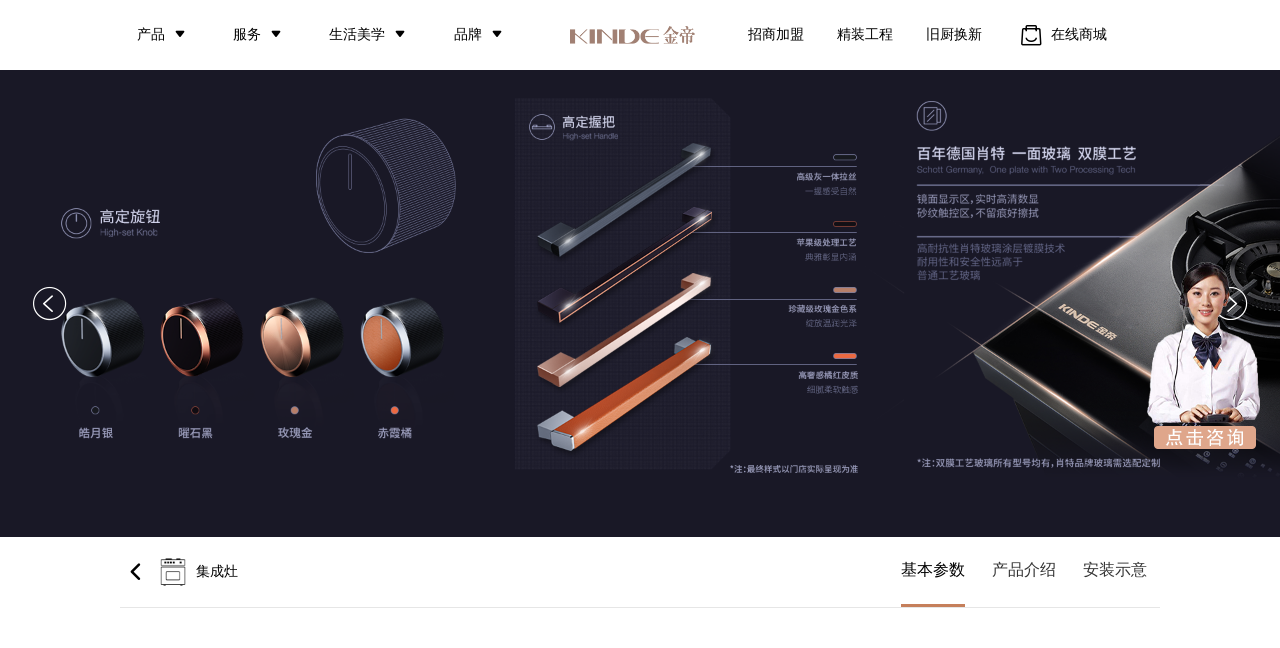

--- FILE ---
content_type: text/html; charset=utf-8
request_url: https://jindidq.com/Product/product_detail/id/173.html
body_size: 5672
content:
<!DOCTYPE html>
<html lang="en">
<head>
   <meta charset="UTF-8">
   <meta http-equiv="X-UA-Compatible" content="IE=edge">
   <meta name="viewport" content="width=device-width,initial-scale=1.0">
   <meta name="keywords" content="TB33ZK"/>
   <meta name="description" content="TB33ZK"/>
   <link rel="icon" href="https://jindidq.com/../front/assets/images/fav_03.jpg">
   <title>TB33ZK</title>

   <link rel="stylesheet" href="https://jindidq.com/../front/assets/swiper-5.4.4/swiper-5.4.4.min.css">
   <link rel="stylesheet" href="https://jindidq.com/../front/assets/layui-v2.5.7/layui/css/layui.css">
   <link rel="stylesheet" href="https://jindidq.com/../front/assets/wow-1.1.2/animate-3.7.2.min.css">
   <link rel="stylesheet" href="https://jindidq.com/../front/assets/css/reset.css">
   <link rel="stylesheet" href="https://jindidq.com/../front/assets/css/public.css">
   <link rel="stylesheet" href="https://jindidq.com/../front/assets/css/mobile.css">

   <script src="https://jindidq.com/../front/assets/js/jquery-3.3.0.min.js"></script>
   <script src="https://jindidq.com/../front/assets/swiper-5.4.4/swiper-5.4.4.min.js"></script>
   <script src="https://jindidq.com/../front/assets/wow-1.1.2/wow-1.1.2.min.js"></script>
   <script src="https://jindidq.com/../front/assets/layui-v2.5.7/layui/layui.js"></script>
   <script src="https://www.jq22.com/demo/jQueryGd201708202026/jquery.scroll.floor.js"></script>
   <script src="https://jindidq.com/../front/assets/js/common.js"></script>
   <base href="https://jindidq.com">
   <script>
var _hmt = _hmt || [];
(function() {
  var hm = document.createElement("script");
  hm.src = "https://hm.baidu.com/hm.js?b9b555645e002450ef5b66d63c64d142";
  var s = document.getElementsByTagName("script")[0];
  s.parentNode.insertBefore(hm, s);
})();
</script>

</head>
<body>

<div id="app">
   
<div class="com-header">
   <div class="com-conta-1560 com-content">

      <div class="swiper-container swiper1">
         <div class="swiper-wrapper">
            <div class="swiper-slide ">
               <div class="dp-upper">
                  <a href="Product/product.html" class="dp-a">产品 </a>
                  <i class="iconfont icon-xia"></i>
               </div>
               <div class="dp-lower">
                  <div class="com-content1">
                                          <a href="Product/product/typeid/10015.html" class="dp-a">
                       <img src="https://jindidq.com//uploads/20210527/141858253788113.png" alt="" class="img1">
                        <b>集成灶</b>
                     </a>
                                          <a href="Product/product/typeid/10020.html" class="dp-a">
                       <img src="https://jindidq.com//uploads/20240126/14350774c619138.png" alt="" class="img1">
                        <b>烹饪中心</b>
                     </a>
                                          <a href="Product/product/typeid/10021.html" class="dp-a">
                       <img src="https://jindidq.com//uploads/20240612/100626e3ff62383.png" alt="" class="img1">
                        <b>烟灶两件套</b>
                     </a>
                                          <a href="Product/product/typeid/10018.html" class="dp-a">
                       <img src="https://jindidq.com//uploads/20210527/1430489a9512489.png" alt="" class="img1">
                        <b>热水器</b>
                     </a>
                                          <a href="Product/product/typeid/10014.html" class="dp-a">
                       <img src="https://jindidq.com//uploads/20210527/142412c35647581.png" alt="" class="img1">
                        <b>水槽/洗碗机</b>
                     </a>
                                          <a href="Product/product/typeid/10022.html" class="dp-a">
                       <img src="https://jindidq.com//uploads/20240624/141458fe54f6060.png" alt="" class="img1">
                        <b>净水/蒸烤/消毒柜</b>
                     </a>
                                          <a href="Product/product/typeid/10023.html" class="dp-a">
                       <img src="https://jindidq.com//uploads/20240919/142119efc2b1282.png" alt="" class="img1">
                        <b>智能晾衣机</b>
                     </a>
                                          <a href="Product/product/typeid/10024.html" class="dp-a">
                       <img src="https://jindidq.com//uploads/20241017/16402724efa2152.png" alt="" class="img1">
                        <b>智能马桶</b>
                     </a>
                                          <a href="Product/product/typeid/10025.html" class="dp-a">
                       <img src="https://jindidq.com//uploads/20241017/164459520676000.png" alt="" class="img1">
                        <b>卫浴花洒</b>
                     </a>
                                          <a href="Product/product/typeid/10026.html" class="dp-a">
                       <img src="https://jindidq.com//uploads/20241017/16483566e788607.png" alt="" class="img1">
                        <b>厨卫空调</b>
                     </a>
                                          <a href="Product/product/typeid/10027.html" class="dp-a">
                       <img src="https://jindidq.com//uploads/20250113/1323158a06e7859.png" alt="" class="img1">
                        <b>橱柜</b>
                     </a>
                                       </div>
               </div>
            </div>
            <div class="swiper-slide ">
               <div class="dp-upper">
                  <a href="Serve/index.html" class="dp-a">服务 </a>
                  <i class="iconfont icon-xia"></i>
               </div>
               <div class="dp-lower">
                  <div class="com-content1">
                     <a href="Serve/index.html" class="dp-a">
                        <i class="iconfont icon-gouwuche11"></i>
                        <b>服务</b>
                     </a>

                     <a href="Serve/policy.html" class="dp-a">
                        <i class="iconfont icon-zhengce1"></i>
                        <b>服务政策</b>
                     </a>

                     <a href="Serve/appointment1.html" class="dp-a">
                        <i class="iconfont icon-yuyue"></i>
                        <b>服务预约</b>
                     </a>
                  </div>

               </div>
            </div>
            <div class="swiper-slide ">
               <div class="dp-upper">
                  <a href="Life/happiness.html" class="dp-a">生活美学 </a>
                  <i class="iconfont icon-xia"></i>
               </div>
               <div class="dp-lower">
                  <div class="com-content1">
                     <a href="Life/happiness.html" class="dp-a"><b>厨房空间美学</b></a>
                     <a href="Life/Life.html" class="dp-a"><b>金帝御食</b></a>
                  </div>

               </div>
            </div>
            <div class="swiper-slide ">
               <div class="dp-upper">
                  <a href="Brand/brand.html" class="dp-a">品牌 </a>
                  <i class="iconfont icon-xia"></i>
               </div>
               <div class="dp-lower">
                  <div class="com-content1">
                     <a href="Brand/brand.html" class="dp-a"><b>品牌介绍</b></a>
                     <a href="Brand/culture.html" class="dp-a"><b>金帝文化</b></a>
                     <a href="Brand/news.html" class="dp-a"><b>新闻中心</b></a>
                     <a href="Brand/join.html" class="dp-a"><b>人才招聘</b></a>
                  </div>

               </div>
            </div>

         </div>
      </div>
      <div class="header-logo">
         <a href="Index/index.html" class="com-size-all">

            <img src="https://jindidq.com/../front/assets/images/logo-color_03.png" alt="" class="img1 com-pc">
            <img src="https://jindidq.com/../front/assets/images/logo-color_03-1.png" alt="" class="img1 com-mob">
         </a>
      </div>
      <div class="swiper-container swiper1">
         <div class="swiper-wrapper">
            <div class="swiper-slide ">
               <div class="dp-upper">
                  <a href="Join/attract.html" class="dp-a">招商加盟</a>
               </div>
            </div>
            <div class="swiper-slide ">
               <div class="dp-upper">
                  <a href="Engineering/engineering.html" class="dp-a">精装工程</a>
               </div>
            </div>
            <div class="swiper-slide ">
               <div class="dp-upper">
                  <a href="Reform/reform.html" class="dp-a">旧厨换新</a>
               </div>
            </div>
            <div class="swiper-slide ">
               <div class="dp-upper">
                  <a href="https://jindidq.tmall.com/" target="_blank" class="dp-a">
                    <i class="iconfont icon-shangcheng1 i-shop"></i>
                    在线商城
                  </a>
               </div>
            </div>
            <div class="swiper-slide display-none">
               <div class="dp-upper">
                  <a href="" class="dp-a"><i class="iconfont icon-sousuo"></i></a>
               </div>
            </div>
         </div>
      </div>
     <div class="dn-right">
       <div class="dn-mall dn-com">
         <a href="https://jindidq.tmall.com/" target="_blank"><i class="iconfont icon-shangcheng"></i></a>
       </div>
       <div class="dn-menu dn-com">
         <i class="iconfont icon-caidan-2-xian"></i>
       </div>
     </div>

   </div>
</div>
<script>
  $(function () {
    layui.use('layer', function () {
      var layer = layui.layer;

      $(document).on('click', '.com-header .dn-menu', function () {
        layer.open({
          type: 1,
          title: false,
          area: ['100%', '100%'],
          content: $('.com-header').html(),
          success: function (layero, index) {
            $('.layui-layer-setwin .layui-layer-close2').addClass('iconfont icon-close')
          }
        });
      })
      $(document).on('click', '.layui-layer .swiper1 .swiper-slide .dp-upper', function () {
        $(this).siblings('.dp-lower').stop().slideToggle(200).parents('.swiper-slide').siblings('.swiper-slide').find('.dp-lower').stop().slideUp(200);

      })



    });

  })

</script>


   <div class="com-main">

      <div class="com-ban4">
         <div class="swiper-container swiper1">
            <div class="swiper-wrapper">
               <!--               start:循环体-->
                              <div class="swiper-slide ">
                  <div class="swiper-lazy-preloader"></div>
                  <img data-src="https://jindidq.com/uploads/20221219/16550164a8c1157.png"
                       class="com-size-all com-obj-fit-cov swiper-lazy com-po-ab-start " alt="">
               </div>
                              <div class="swiper-slide ">
                  <div class="swiper-lazy-preloader"></div>
                  <img data-src="https://jindidq.com/uploads/20221219/164237cad1f8115.png"
                       class="com-size-all com-obj-fit-cov swiper-lazy com-po-ab-start " alt="">
               </div>
                              <!--               end:循环体-->
            </div>
            <div class="swiper-button-all com-swiper-button-all">
               <div class="swiper-prev swiper-button">
                  <i class="iconfont icon-zuo"></i>
               </div>
               <div class="swiper-next swiper-button">
                  <i class="iconfont icon-zuo-copy"></i>
               </div>
            </div>
         </div>
      </div>

      <div class="prod-detail-parameter com-padding-bottom-100">
         <div class="com-conta-1560 com-content">
            <div class="dn-upper">
               <div class="dp-left ">
                  <a href="javascript:history.go(-1)" class="com-size-all">
                     <i class="iconfont icon-navigationbar_icon_youjiantou-copy"></i>

                    <img src="https://jindidq.com//uploads/20210527/141858253788113.png" alt="" class="img1">
                     <b>集成灶</b>
                  </a>
               </div>
               <div class="dp-middle ">
                  <div class="swiper-container swiper1 com-swiper-classi-1">
                     <div class="swiper-wrapper">
                        <a class="swiper-slide prod-detail-para active">
                           基本参数
                        </a>
                        <a class="swiper-slide prod-detail-intr">
                           产品介绍
                        </a>
                        <a class="swiper-slide prod-detail-install">
                           安装示意
                        </a>

                     </div>
                  </div>
               </div>
<!--               <div class="dp-right ">-->
<!--                  <div class="dp-button">-->
<!--                     <a href="" class="dp-button-a">收藏</a>-->
<!--                  </div>-->
<!--               </div>-->
            </div>
            <div class="dn-lower prod-detail-para com-padding-top-130">
               <div class="dp-left wow fadeInLeft1">

                  <div class="dp-small">
                     <div class="swiper-container swiper1 thumbs-swiper1">
                        <div class="swiper-wrapper">
                                                      <div class="swiper-slide">
                              <img src="https://jindidq.com//uploads/20240509/150200278ea3999.png" class="img1 " alt="">
                           </div>
                                                   </div>
                     </div>
                  </div>
                  <div class="dp-big">
                     <div class="swiper-container swiper1 gallery-swiper1">
                        <div class="swiper-wrapper">
                                                      <div class="swiper-slide">
                              <img src="https://jindidq.com//uploads/20240509/150200278ea3999.png" class="img1 " alt="">
                           </div>
                                                   </div>
                     </div>
                  </div>

               </div>
               <div class="dp-right wow fadeInRight1">
                  <div class="dp-title1">

                                          <b></b>
                     
                  </div>
                  <div class="com-ti-38">TB33ZK</div>
                  <div class="com-ti-18"></div>
                  <div class="dp-button">
                     <a href="" target="_blank" class="com-button-a-1">
                        <b>立即购买</b>
                     </a>
                  </div>
               </div>
            </div>

         </div>
      </div>


     <div class="prod-detail">
       <!--      产品介绍-->
       <div class="prod-detail-intr">
         <div class="com-conta-1560 com-content com-padding-top-110 com-padding-bottom-80">
           <div class="dn-upper text-align-center wow fadeInUp1">
             <div class="com-ti-38 color-333">产品介绍</div>
           </div>
           <div class="dn-lower com-padding-top-45">
             <div class="swiper-container swiper1">
               <div class="swiper-wrapper flex-wrap-wrap">
                 <!--               start:循环体-->
                 
                 <!--               end:循环体-->
               </div>

             </div>

           </div>
         </div>
       </div>

       <!--      技术参数-->
       
       <!--      效果图-->
       <div class="prod-detail-design2 ">
         <div class="com-conta-1560 com-content">
           <div class="dn-upper text-align-center wow fadeInUp1">
             <div class="com-ti-38 color-333"></div>
           </div>
           <div class="dn-lower com-padding-top-45 wow fadeInUp1" data-wow-delay=".2s">
             <div class="swiper-container swiper1 ">
               <div class="swiper-wrapper flex-wrap-wrap">
                 <!--               start:循环体-->
                                  <div class="swiper-slide">
                   <img src="https://jindidq.com//uploads/20250110/152242039612960.jpg"
                        class="com-size-all com-obj-fit-cov swiper-lazy" alt="">
                 </div>
                                  <!--               end:循环体-->
               </div>

             </div>

           </div>
         </div>
       </div>

       <!--      安装示意-->
       
       <!--      产品推荐-->
       <div class="prod-detail-reco  com-padding-top-60 com-padding-bottom-130">
         <div class="com-conta-1560 com-content">
           <div class="dn-upper text-align-center wow fadeInUp1">
             <div class="com-ti-38 color-333">产品推荐</div>
           </div>
           <div class="dn-lower com-padding-top-45 wow fadeInUp1" data-wow-delay=".2s">
             <div class="swiper-container swiper1 com-width-102">
               <div class="swiper-wrapper">
                 <!--               start:循环体-->
                                  <div class="swiper-slide">
                   <a href="Product/product_detail/id/111.html" class="com-size-all">
                     <div class="dp-picture">
                       <img src="https://jindidq.com//uploads/20230724/163502bf7853243.png"
                            class="com-size-all com-obj-fit-cov " alt="">
                     </div>
                     <div class="dp-word">
                       <div class="com-ti-18">G990ZK2</div>
                       <div class="dp-y">
                         <b>进一步了解</b><i class="iconfont icon-navigationbar_icon_youjiantou"></i>
                       </div>
                     </div>
                   </a>
                 </div>
                                  <div class="swiper-slide">
                   <a href="Product/product_detail/id/114.html" class="com-size-all">
                     <div class="dp-picture">
                       <img src="https://jindidq.com//uploads/20230724/16360195e660521.png"
                            class="com-size-all com-obj-fit-cov " alt="">
                     </div>
                     <div class="dp-word">
                       <div class="com-ti-18">G770ZK</div>
                       <div class="dp-y">
                         <b>进一步了解</b><i class="iconfont icon-navigationbar_icon_youjiantou"></i>
                       </div>
                     </div>
                   </a>
                 </div>
                                  <div class="swiper-slide">
                   <a href="Product/product_detail/id/196.html" class="com-size-all">
                     <div class="dp-picture">
                       <img src="https://jindidq.com//uploads/20240919/134458460e49291.jpg"
                            class="com-size-all com-obj-fit-cov " alt="">
                     </div>
                     <div class="dp-word">
                       <div class="com-ti-18">Q82</div>
                       <div class="dp-y">
                         <b>进一步了解</b><i class="iconfont icon-navigationbar_icon_youjiantou"></i>
                       </div>
                     </div>
                   </a>
                 </div>
                                  <!--               end:循环体-->
               </div>

             </div>

           </div>
           <div class="dp-button com-padding-top-60">
             <a href="product/product.html" class="com-button-a-3">
               <b>更多产品</b>
             </a>
           </div>
         </div>
       </div>
     </div>




   </div>
   <link rel="stylesheet" href="//at.alicdn.com/t/c/font_2467866_9991dhd5omq.css">
<div class="com-footer">
   <div class="com-conta-1560 com-content">
      <div class="dn-upper">
         <div class="dp-left">
            <img src="https://jindidq.com//uploads/20230328/15081939de25238.png" alt="" class="img1">
            <div class="dp-word">
               <div class="dp-ti1">客服热线</div>
               <div class="com-ti-30">400-678-3858</div>

            </div>
            <div class="com-share-1">
               <div class="swiper-container swiper1">
                 <div class="swiper-wrapper">
                   <div class="swiper-slide ">
                     <a href="https://kinde.jd.com/" target="_blank" class="dp-top">
                       <i class="iconfont icon-jingdongEqia"></i>
                     </a>
                   </div>
                   <div class="swiper-slide header-code">
                     <a href="https://jindidq.tmall.com/ " target="_blank" class="dp-top">
                       <i class="iconfont icon-tianmaoT"></i>
                     </a>
                   </div>
                 </div>
               </div>
            </div>
         </div>
         <div class="dp-right">
            <div class="swiper-container swiper1">
               <div class="swiper-wrapper">
                  <div class="swiper-slide ">
                     <div class="dp-upper">
                        <a href="Product/product.html" class="dp-a">产品 <i class="iconfont icon-xia"></i></a>
                     </div>
                     <div class="dp-lower">
                                                <a href="Product/product/typeid/10015.html" class="dp-a">集成灶</a>
                                                <a href="Product/product/typeid/10020.html" class="dp-a">烹饪中心</a>
                                                <a href="Product/product/typeid/10021.html" class="dp-a">烟灶两件套</a>
                                                <a href="Product/product/typeid/10018.html" class="dp-a">热水器</a>
                                                <a href="Product/product/typeid/10014.html" class="dp-a">水槽/洗碗机</a>
                                                <a href="Product/product/typeid/10022.html" class="dp-a">净水/蒸烤/消毒柜</a>
                                                <a href="Product/product/typeid/10023.html" class="dp-a">智能晾衣机</a>
                                                <a href="Product/product/typeid/10024.html" class="dp-a">智能马桶</a>
                                                <a href="Product/product/typeid/10025.html" class="dp-a">卫浴花洒</a>
                                                <a href="Product/product/typeid/10026.html" class="dp-a">厨卫空调</a>
                                                <a href="Product/product/typeid/10027.html" class="dp-a">橱柜</a>
                                             </div>
                  </div>
                  <div class="swiper-slide ">
                     <div class="dp-upper">
                        <a href="Serve/index.html" class="dp-a">服务 <i class="iconfont icon-xia"></i></a>
                     </div>
                     <div class="dp-lower">
                        <a href="Serve/index.html" class="dp-a">服务</a>
                        <a href="Serve/policy.html" class="dp-a">服务政策</a>
                        <a href="Serve/appointment1.html" class="dp-a">服务预约</a>
                     </div>
                  </div>
                  <div class="swiper-slide ">
                     <div class="dp-upper">
                        <a href="Life/happiness.html" class="dp-a">生活美学 <i class="iconfont icon-xia"></i></a>
                     </div>
                     <div class="dp-lower">
                        <a href="Life/happiness.html" class="dp-a">厨房空间美学</a>
                        <a href="Life/Life.html" class="dp-a">金帝御食</a>
                     </div>
                  </div>
                  <div class="swiper-slide ">
                     <div class="dp-upper">
                        <a href="Brand/brand.html" class="dp-a">品牌 <i class="iconfont icon-xia"></i></a>
                     </div>
                     <div class="dp-lower">
                        <a href="Brand/brand.html" class="dp-a">品牌介绍</a>
                        <a href="Brand/culture.html" class="dp-a">金帝文化</a>
                        <a href="Brand/news.html" class="dp-a">新闻中心</a>
                        <a href="Brand/join.html" class="dp-a">人才招聘</a>
                     </div>
                  </div>
                 <div class="swiper-slide ">
                   <div class="dp-upper">
                     <a href="Join/attract.html" class="dp-a">品牌合作<i class="iconfont icon-xia"></i></a>
                   </div>
                   <div class="dp-lower">
                     <a href="Join/attract.html" class="dp-a">招商加盟</a>
                     <a href="Engineering/engineering.html" class="dp-a">精装工程</a>
                     <a href="Reform/reform.html" class="dp-a">旧厨换新</a>
                   </div>
                 </div>
               </div>
            </div>
         </div>
      </div>
      <div class="dn-lower">
         <div class="dp-left">
            Copyright ©2008-2024 金帝厨房电器集成灶十大品牌All Right Reserved.    浙公网安备33068302000265号           技术支持：宗阖网络 <a href="http://beian.miit.gov.cn" target="_blank">浙ICP备19015422号-2</a>

         </div>
         <div class="dp-right">
            <a href="" class="dp-a">
               法律条款
            </a>
            <i>|</i>
            <a href="" class="dp-a">
               隐私申明
            </a>
            <i>|</i>
            <a href="" class="dp-a">
               网站地图
            </a>

         </div>
      </div>
   </div>
</div>

<div class="com-footer2">
  <div class="swiper-container swiper1">
    <div class="swiper-wrapper wrapper1">
      <div class="swiper-slide slide1">
        <div class="dp-top">
          <a href="tel:400 100 2999" class="com-size-all">
            <i class="iconfont icon-kefu1"></i>
            <p>电话咨询</p>
          </a>
        </div>

      </div>
      <div class="swiper-slide slide1 display-none">
        <div class="dp-top layui-dp-top">
          <a class="com-size-all">
            <i class="iconfont icon-weixin"></i>
            <p>微信咨询</p>
          </a>
        </div>
        <div class="dp-bot">
          <div class="layui-dp-bot">
            <p>亲</p>
            <p>加微信号：</p>

            <button class="p-wx" id="copyBtn" data-clipboard-text="ly1988lyhd"
                    data-clipboard-action="copy">ly1988lyhd</button>
          </div>

        </div>

      </div>
    </div>
  </div>
</div>
<script src="https://cdn.bootcdn.net/ajax/libs/clipboard.js/1.7.1/clipboard.min.js"></script>
<script>
   $(function () {

      layui.use('layer', function () {
         var layer = layui.layer;

        $('.com-footer2 .layui-dp-top').click(function () {
          layer.tips($(this).siblings('.dp-bot').html(), $(this), {
            tips: 1,
            time: 99999999,
          });
        })

      });


     var clipboard = new Clipboard("#copyBtn");
     clipboard.on('success', function (e) {
       layer.msg('已复制');
     });

     clipboard.on('error', function (e) {
       layer.msg('请重试');
     });
   })
</script>



</div>
<script>
  $(function () {

    $(".com-swiper-classi-1 .swiper-slide").click(function() {
      var el = $(this).attr('class').split(' ');
      console.log(el[1])
      $('html, body').animate({
        scrollTop: $('.prod-detail').find("."+el[1]).offset().top
      }, 300);
      $(this).addClass("active").siblings().removeClass("active");
    });

    var thumbsSwiper = new Swiper('.thumbs-swiper1', {
      slidesPerView: 'auto',
      direction: 'vertical',
      watchSlidesVisibility: true,
      spaceBetween: '3.5%',
    })
    var gallerySwiper = new Swiper('.gallery-swiper1', {
      spaceBetween: '3.5%',
      thumbs: {
        swiper: thumbsSwiper,
        autoScrollOffset: 1,
      },

    })

    var proddetaildesignswiper1 = new Swiper('.prod-detail-design .swiper1', {
      autoHeight: true,
      lazy: {
        loadPrevNext: true,
      },
    });



  })


</script>

</body>
</html>


--- FILE ---
content_type: text/css
request_url: https://jindidq.com/front/assets/css/reset.css
body_size: 647
content:
@charset "utf-8";
body,
html {
  margin: 0;
  padding: 0;
  width: 100%;
  position: relative;
  font-size: 14px;
  color: #666666;
  overflow-x: hidden;
  font-family: "PingFang SC", PingHei, STHeitiSC-Light, "Myriad Set Pro", "Lucida Grande", "Helvetica Neue", Helvetica, "microsoft yahei", SimHei, tahoma, Arial, Verdana, sans-serif;
}
p,
ul,
li,
h1,
h2,
h3,
h4,
h5,
h6,
dl,
dd,
dt,
button,
input,
img,
select,
textarea {
  margin: 0;
  padding: 0;
  list-style: none;
  border: none;
  outline: none;
  font-family: "PingFang SC", PingHei, STHeitiSC-Light, "Myriad Set Pro", "Lucida Grande", "Helvetica Neue", Helvetica, "microsoft yahei", SimHei, tahoma, Arial, Verdana, sans-serif;
}
h1,
h2,
h3,
h4,
h5,
h6,
i,
b {
  font-style: normal;
  font-weight: inherit;
}
.clearfix {
  zoom: 1;
  /*这个属性是为了兼容IE*/
}
.clearfix:after {
  display: block;
  content: "";
  /*设置为空或者“.”都可以*/
  height: 0;
  clear: both;
  overflow: hidden;
  visibility: hidden;
}
a {
  text-decoration: none;
  color: #666666;
}
a:hover {
  text-decoration: none;
}
*,
:after,
:before {
  -webkit-box-sizing: border-box;
  -moz-box-sizing: border-box;
  box-sizing: border-box;
}
/*改变滚动条*/
::-webkit-scrollbar {
  width: 6px;
  height: 6px;
  border-radius: 6px;
}
::-webkit-scrollbar-track {
  background: #ffffff;
  border-radius: 6px;
}
::-webkit-scrollbar-thumb {
  background: #333;
  border-radius: 6px;
}
.swiper-container {
  width: 100%;
  height: 100%;
}

.com-main {
  width: 100%;
  position: relative;
}
.com-lati-longi,
.com-map-info {
  display: none;
}


--- FILE ---
content_type: text/css
request_url: https://jindidq.com/front/assets/css/public.css
body_size: 13179
content:
@charset "utf-8";
.width-auto {
  width: auto;
}
.width-0 {
  width: 0;
}
.width-10 {
  width: 10%;
}
.width-20 {
  width: 20%;
}
.width-30 {
  width: 30%;
}
.width-40 {
  width: 40%;
}
.width-50 {
  width: 50%;
}
.width-60 {
  width: 60%;
}
.width-70 {
  width: 70%;
}
.width-80 {
  width: 80%;
}
.width-90 {
  width: 90%;
}
.width-100 {
  width: 100%;
}
.max-width-10 {
  max-width: 10%;
}
.max-width-20 {
  max-width: 20%;
}
.max-width-30 {
  max-width: 30%;
}
.max-width-40 {
  max-width: 40%;
}
.max-width-50 {
  max-width: 50%;
}
.max-width-60 {
  max-width: 60%;
}
.max-width-70 {
  max-width: 70%;
}
.max-width-80 {
  max-width: 80%;
}
.max-width-90 {
  max-width: 90%;
}
.max-width-100 {
  max-width: 100%;
}
.max-width-all-100 * {
  max-width: 100%;
}
.height-auto {
  height: auto;
}
.height-50 {
  height: 50%;
}
.height-90 {
  height: 90%;
}
.height-100 {
  height: 100%;
}
.max-height-90 {
  max-height: 90%;
}
.max-height-50 {
  max-height: 50%;
}
.max-height-100 {
  max-height: 100%;
}
.top-0 {
  top: 0;
}
.top-50 {
  top: 50%;
}
.top-100 {
  top: 100%;
}
.bottom-0 {
  bottom: 0;
}
.bottom-50 {
  bottom: 50%;
}
.bottom-100 {
  bottom: 100%;
}
.bottom-auto {
  bottom: auto;
}
.left-0 {
  left: 0;
}
.left-50 {
  left: 50%;
}
.left-100 {
  left: 100%;
}
.left-auto {
  left: auto;
}
.right-0 {
  right: 0;
}
.right-50 {
  right: 50%;
}
.right-100 {
  right: 100%;
}
.com-obj-fit-cov {
  object-fit: cover;
}
.object-position-center-top {
  object-position: center top;
}
.com-width-101 {
  width: 101%;
  margin-left: -0.5%;
}
.com-width-1016 {
  width: 101.6%;
  margin-left: -0.8%;
}
.com-width-102 {
  width: 102%;
  margin-left: -1%;
}
.com-width-103 {
  width: 103%;
  margin-left: -1.5%;
}
.com-width-104 {
  width: 104%;
  margin-left: -2%;
}
.com-width-105 {
  width: 105%;
  margin-left: -2.5%;
}
.com-width-106 {
  width: 106%;
  margin-left: -3%;
}
.display-flex {
  display: flex;
}
.display-none {
  display: none;
}
.display-block {
  display: block;
}
.display-inline-block {
  display: inline-block;
}
.display-inline-flex {
  display: inline-flex;
}
.align-items-start {
  align-items: flex-start;
}
.align-items-center {
  align-items: center;
}
.align-items-end {
  align-items: flex-end;
}
.justify-content-start {
  justify-content: flex-start;
}
.justify-content-between {
  justify-content: space-between;
}
.justify-content-around {
  justify-content: space-around;
}
.justify-content-center {
  justify-content: center;
}
.justify-content-end {
  justify-content: flex-end;
}
.color-fff {
  color: #FFFFFF;
}
.color-000 {
  color: #000000;
}
.color-333 {
  color: #333333;
}
.color-666 {
  color: #666666;
}
.color-888 {
  color: #888888;
}
.color-999 {
  color: #999999;
}
.cursor-pointer {
  cursor: pointer;
}
.position-relative {
  position: relative;
}
.position-absolute {
  position: absolute;
}
.position-fixed {
  position: fixed;
}
.margin-auto {
  margin: auto;
}
.z-index-reduce-1 {
  z-index: -1;
}
.z-index-2 {
  z-index: 2;
}
.z-index-3 {
  z-index: 3;
}
.z-index-4 {
  z-index: 4;
}
.z-index-5 {
  z-index: 5;
}
.z-index-100 {
  z-index: 100;
}
.z-index-101 {
  z-index: 101;
}
.font-size-12 {
  font-size: 12px;
}
.font-size-13 {
  font-size: 13px;
}
.font-size-14 {
  font-size: 14px;
}
.font-size-15 {
  font-size: 15px;
}
.font-size-16 {
  font-size: 16px;
}
.font-size-18 {
  font-size: 18px;
}
.font-size-20 {
  font-size: 20px;
}
.font-size-22 {
  font-size: 22px;
}
.font-size-24 {
  font-size: 24px;
}
.font-size-26 {
  font-size: 26px;
}
.font-size-28 {
  font-size: 28px;
}
.font-size-30 {
  font-size: 30px;
}
.font-size-32 {
  font-size: 32px;
}
.font-size-34 {
  font-size: 34px;
}
.font-size-36 {
  font-size: 36px;
}
.font-size-38 {
  font-size: 38px;
}
.font-size-40 {
  font-size: 40px;
}
.font-size-42 {
  font-size: 42px;
}
.font-size-48 {
  font-size: 48px;
}
.font-size-60 {
  font-size: 60px;
}
.font-size-80 {
  font-size: 80px;
}
.line-height-22 {
  line-height: 22px;
}
.line-height-24 {
  line-height: 24px;
}
.line-height-26 {
  line-height: 26px;
}
.line-height-28 {
  line-height: 28px;
}
.line-height-30 {
  line-height: 30px;
}
.line-height-32 {
  line-height: 32px;
}
.line-height-34 {
  line-height: 34px;
}
.line-height-36 {
  line-height: 36px;
}
.line-height-38 {
  line-height: 38px;
}
.line-height-40 {
  line-height: 40px;
}
.background-color-000 {
  background-color: #000000;
}
.background-color-fff {
  background-color: #FFFFFF;
}
.background-color-transparent {
  background-color: transparent;
}
.flex-grow-1 {
  flex-grow: 1;
}
.flex-1 {
  flex: 1;
}
.text-transform-uppercase {
  text-transform: uppercase;
}
.font-weight-bold {
  font-weight: bold;
}
.transform-translateY-reduce-50 {
  transform: translateY(-50%);
}
.transform-translateX-reduce-50 {
  transform: translateX(-50%);
}
.transform-translate-reduce-50 {
  transform: translate(-50%, -50%);
}
.transform-none {
  transform: none;
}
.text-align-left {
  text-align: left;
}
.text-align-center {
  text-align: center;
}
.text-align-right {
  text-align: right;
}
.text-align-justify {
  text-align: justify;
}
.overflow-y-auto {
  overflow-y: auto;
}
.overflow-hidden {
  overflow: hidden;
}
.overflow-visible {
  overflow: visible;
}
.opacity-0 {
  opacity: 0;
}
.opacity-05 {
  opacity: 0.5;
}
.opacity-1 {
  opacity: 1;
}
.border-radius-50 {
  border-radius: 50%;
}
.transition-all-02 {
  transition: all 0.2s ease;
}
.transition-all-03 {
  transition: all 0.3s ease;
}
.transition-all-04 {
  transition: all 0.4s ease;
}
.transition-all-05 {
  transition: all 0.5s ease;
}
.transition-all-06 {
  transition: all 0.6s ease;
}
.transition-all-10 {
  transition: all 1s ease;
}
.transform-scale-105 {
  transform: scale(1.05);
}
.flex-wrap-wrap {
  flex-wrap: wrap;
}
.com-size-all {
  width: 100%;
  height: 100%;
  position: relative;
  display: block;
}
.com-position-absolute-start {
  position: absolute;
  top: 0;
  left: 0;
}
.outline-none {
  outline: none;
}
.overflow-ellipsis-1 {
  overflow: hidden;
  white-space: nowrap;
  text-overflow: ellipsis;
}
.overflow-ellipsis-2 {
  display: -webkit-box;
  -webkit-box-orient: vertical;
  -webkit-line-clamp: 2;
  overflow: hidden;
}
.overflow-ellipsis-3 {
  display: -webkit-box;
  -webkit-box-orient: vertical;
  -webkit-line-clamp: 3;
  overflow: hidden;
}
.overflow-ellipsis-4 {
  display: -webkit-box;
  -webkit-box-orient: vertical;
  -webkit-line-clamp: 4;
  overflow: hidden;
}
.overflow-ellipsis-5 {
  display: -webkit-box;
  -webkit-box-orient: vertical;
  -webkit-line-clamp: 5;
  overflow: hidden;
}
.overflow-ellipsis-6 {
  display: -webkit-box;
  -webkit-box-orient: vertical;
  -webkit-line-clamp: 6;
  overflow: hidden;
}
@keyframes fadeInUp1 {
  0% {
    opacity: 0;
    -webkit-transform: translate3d(0, 50px, 0);
    transform: translate3d(0, 50px, 0);
  }
  to {
    opacity: 1;
    -webkit-transform: translateZ(0);
    transform: translateZ(0);
  }
}
.fadeInUp1 {
  -webkit-animation-name: fadeInUp1;
  animation-name: fadeInUp1;
}
@keyframes fadeInLeft1 {
  0% {
    opacity: 0;
    -webkit-transform: translate3d(-50px, 0, 0);
    transform: translate3d(-50px, 0, 0);
  }
  to {
    opacity: 1;
    -webkit-transform: translateZ(0);
    transform: translateZ(0);
  }
}
.fadeInLeft1 {
  -webkit-animation-name: fadeInLeft1;
  animation-name: fadeInLeft1;
}
@keyframes fadeInRight1 {
  0% {
    opacity: 0;
    -webkit-transform: translate3d(50px, 0, 0);
    transform: translate3d(50px, 0, 0);
  }
  to {
    opacity: 1;
    -webkit-transform: translateZ(0);
    transform: translateZ(0);
  }
}
.fadeInRight1 {
  -webkit-animation-name: fadeInRight1;
  animation-name: fadeInRight1;
}
@keyframes zoomIn1 {
  0% {
    opacity: 0;
    -webkit-transform: scale3d(0.7, 0.7, 0.7);
    transform: scale3d(0.7, 0.7, 0.7);
  }
  50% {
    opacity: 1;
  }
}
.zoomIn1 {
  -webkit-animation-name: zoomIn1;
  animation-name: zoomIn1;
}
.com-mob {
  display: none !important;
}
.com-conta-1560 {
  width: 81.25%;
  position: relative;
  margin: auto;
  height: 100%;
  z-index: 2;
}
.com-conta-1344 {
  width: 70%;
  position: relative;
  margin: auto;
  height: 100%;
  z-index: 2;
}
.com-padding-top-25 {
  padding-top: 1.30208333vw;
}
.com-padding-top-45 {
  padding-top: 2.34375vw;
}
.com-padding-top-60 {
  padding-top: 3.125vw;
}
.com-padding-top-85 {
  padding-top: 4.42708333vw;
}
.com-padding-top-110 {
  padding-top: 5.72916667vw;
}
.com-padding-top-130 {
  padding-top: 6.77083333vw;
}
.com-padding-top-150 {
  padding-top: 7.8125vw;
}
.com-padding-top-170 {
  padding-top: 8.85416667vw;
}
.com-padding-top-200 {
  padding-top: 10.41666667vw;
}
.com-padding-top-280 {
  padding-top: 14.58333333vw;
}
.com-padding-top-300 {
  padding-top: 15.625vw;
}
.com-padding-top-320 {
  padding-top: 16.66666667vw;
}
.com-padding-bottom-70 {
  padding-bottom: 3.64583333vw;
}
.com-padding-bottom-80 {
  padding-bottom: 4.16666667vw;
}
.com-padding-bottom-100 {
  padding-bottom: 5.20833333vw;
}
.com-padding-bottom-130 {
  padding-bottom: 6.77083333vw;
}
.com-padding-bottom-160 {
  padding-bottom: 8.33333333vw;
}
.com-padding-bottom-200 {
  padding-bottom: 10.41666667vw;
}
.com-padding-bottom-250 {
  padding-bottom: 13.02083333vw;
}
.com-padding-bottom-300 {
  padding-bottom: 15.625vw;
}
.com-padding-bottom-360 {
  padding-bottom: 18.75vw;
}
.com-padding-bottom-380 {
  padding-bottom: 19.79166667vw;
}
.com-padding-bottom-400 {
  padding-bottom: 20.83333333vw;
}
.com-padding-bottom-460 {
  padding-bottom: 23.95833333vw;
}
.com-padding-left-5 {
  padding-left: 5%;
}
.com-padding-left-10 {
  padding-left: 10%;
}
.com-padding-left-15 {
  padding-left: 15%;
}
.com-padding-right-5 {
  padding-right: 5%;
}
.com-padding-right-10 {
  padding-right: 10%;
}
.com-padding-right-15 {
  padding-right: 15%;
}
.com-ti-18 {
  font-size: 18px;
}
.com-ti-22 {
  font-size: 1.14583333vw;
}
.com-ti-24 {
  font-size: 1.25vw;
}
.com-ti-30 {
  font-size: 1.5625vw;
}
.com-ti-32 {
  font-size: 1.66666667vw;
}
.com-ti-34 {
  font-size: 1.77083333vw;
}
.com-ti-36 {
  font-size: 1.875vw;
}
.com-ti-38 {
  font-size: 1.97916667vw;
}
.com-ti-40 {
  font-size: 2.08333333vw;
}
.com-ti-42 {
  font-size: 2.1875vw;
}
.com-ti-48 {
  font-size: 2.5vw;
}
.com-richtext-1 {
  font-size: 18px;
  line-height: 34px;
}
.com-richtext-2 {
  font-size: 16px;
  line-height: 34px;
}
.bshare-custom {
  display: flex;
  align-items: center;
}
.bshare-custom span {
  margin: 0 0.52083333vw 0 0;
}
.bsBox {
  box-sizing: content-box;
}
.com-share-1 {
  margin: 1.5625vw 0 0;
}
.com-share-1 .swiper1 .swiper-slide {
  width: auto;
}
.com-share-1 .swiper1 .swiper-slide .dp-top {
  margin: 0 0.78125vw 0 0;
}
.com-share-1 .swiper1 .swiper-slide .dp-top .iconfont {
  font-size: 2.34375vw;
}
.com-wx-code-1 {
  width: 105px;
}
.com-button-a-1 {
  width: 140px;
  height: 42px;
  display: flex;
  align-items: center;
  justify-content: center;
  border-radius: 5px;
  background-color: #c57f5b;
  color: #FFFFFF;
  transition: all 0.3s ease;
  cursor: pointer;
}
.com-button-a-1 .iconfont {
  margin: 0 5px;
}
.com-button-a-1:hover {
  color: #FFFFFF;
  box-shadow: 0 0 1.04166667vw rgba(0, 0, 0, 0.3);
}
.com-button-a-2 {
  width: 180px;
  height: 50px;
  display: flex;
  align-items: center;
  justify-content: center;
  border-radius: 5px;
  background-color: #f4f4f4;
  color: #000000;
  transition: all 0.3s ease;
}
.com-button-a-2 .iconfont {
  margin: 0 0 0 15px;
}
.com-button-a-2:hover {
  background-color: #c57f5b;
  color: #FFFFFF;
}
.com-button-a-3 {
  width: 230px;
  height: 56px;
  display: flex;
  align-items: center;
  justify-content: center;
  border-radius: 5px;
  background-color: #c57f5b;
  color: #FFFFFF;
  font-size: 16px;
}
.com-button-a-3 .iconfont {
  margin: 0 5px;
}
.com-enlarge {
  overflow: hidden;
}
.com-enlarge:hover .com-img-enlarge {
  transform: scale(1.05);
}
.com-enlarge .com-img-enlarge {
  transition: all 1s ease;
}
.com-classification-1 .swiper-wrapper {
  justify-content: center;
}
.com-classification-1 .swiper-slide {
  width: auto;
  width: 195px;
  height: 60px;
  border: 1px solid #e1e1e1;
  display: flex;
  align-items: center;
  justify-content: center;
  font-size: 16px;
  color: #333333;
  transition: all 0.3s ease;
  margin: 0 0.52083333vw;
  cursor: pointer;
}
.com-classification-1 .swiper-slide:hover,
.com-classification-1 .swiper-slide.active,
.com-classification-1 .swiper-slide.swiper-slide-thumb-active {
  background-color: #c57f5b;
  color: #FFFFFF;
  border: 1px solid #c57f5b;
}
.com-swiper-classi-1 .swiper-slide {
  width: auto;
  margin: 0 1.04166667vw;
  color: #333333;
  font-size: 16px;
  padding: 1.82291667vw 0;
  border-bottom: 3px solid transparent;
  transition: all 0.3s ease;
  cursor: pointer;
}
.com-swiper-classi-1 .swiper-slide.active,
.com-swiper-classi-1 .swiper-slide:hover {
  border-bottom: 3px solid #c57f5b;
  color: #000000;
}
.com-crumbs-1 {
  padding: 2.08333333vw 0;
  display: flex;
  align-items: center;
  justify-content: space-between;
  color: #888888;
  border-top: 1px solid #e1e1e1;
}
.com-crumbs-1 .dn-left {
  display: flex;
  align-items: center;
}
.com-crumbs-1 .dn-left .iconfont {
  font-size: 20px;
  margin: 0 6px;
}
.com-crumbs-1 .dn-left .iconfont:last-of-type {
  display: none;
}
.com-crumbs-1 .dn-left b:last-of-type {
  color: #c57f5b;
}
.com-swiper-button-all .swiper-button {
  position: absolute;
  z-index: 5;
  top: 50%;
  transform: translateY(-50%);
  color: #FFFFFF;
  cursor: pointer;
  transition: all 0.3s ease;
  outline: none;
}
.com-swiper-button-all .swiper-button .iconfont {
  font-size: 2.60416667vw;
}
.com-swiper-button-all .swiper-button:hover {
  color: #c57f5b !important;
}
.com-swiper-button-all .swiper-prev {
  left: 2.60416667vw;
}
.com-swiper-button-all .swiper-next {
  right: 2.60416667vw;
}
.com-swiper-pagination-1 {
  bottom: 2.08333333vw !important;
}
.com-swiper-pagination-1 .swiper-pagination-bullet {
  width: 40px;
  height: 5px;
  background-color: #FFFFFF;
  border-radius: 20px;
  transition: all 0.3s ease;
  margin: 0 8px !important;
  outline: none;
}
.com-swiper-pagination-1 .swiper-pagination-bullet-active {
  background-color: #c57f5b !important;
}
.com-swiper-pagination-1.com-swiper-pagination-relative {
  position: relative;
  bottom: auto !important;
  margin: 3.64583333vw 0 0;
}
.com-swiper-pagination-1.com-swiper-pagination-relative .swiper-pagination-bullet {
  background-color: #d5d5d5;
  opacity: 1;
}
.com-swiper-pagination-2 {
  bottom: 1.04166667vw !important;
}
.com-swiper-pagination-2 .swiper-pagination-bullet {
  width: 25px;
  height: 3px;
  background-color: #FFFFFF;
  border-radius: inherit;
  transition: all 0.3s ease;
  margin: 0 2px !important;
  outline: none;
  opacity: 1;
}
.com-swiper-pagination-2 .swiper-pagination-bullet-active {
  background-color: #c57f5b !important;
}
.com-paging1 .swiper-wrapper {
  justify-content: center;
}
.com-paging1 .swiper-wrapper .swiper-slide {
  width: auto;
  display: flex;
  align-items: center;
  justify-content: center;
  transition: all 0.3s ease;
  border-radius: 50px;
  padding: 10px 20px;
  font-size: 16px;
}
.com-paging1 .swiper-wrapper .swiper-slide.active {
  font-weight: bold;
  color: #000000;
}
.com-paging1 .swiper-wrapper .swiper-slide:first-of-type,
.com-paging1 .swiper-wrapper .swiper-slide:last-of-type {
  border: 1px solid #dddddd;
  color: #c57f5b;
  margin: 0 20px;
}
.com-paging1 .swiper-wrapper .swiper-slide:first-of-type:hover,
.com-paging1 .swiper-wrapper .swiper-slide:last-of-type:hover {
  background-color: #c57f5b;
  color: #FFFFFF;
  border: 1px solid #c57f5b;
}
.com-paging1 .swiper-wrapper .swiper-slide:first-of-type i,
.com-paging1 .swiper-wrapper .swiper-slide:last-of-type i {
  font-size: 24px;
}
.com-ban1 {
  height: 36.45833333vw;
}
.com-ban2 {
  height: 43.75vw;
  position: relative;
}
.com-ban2 .dn-word {
  position: absolute;
  bottom: 0;
  left: 0;
  width: 100%;
  z-index: 2;
  border-bottom: 0.20833333vw solid #c57f5b;
}
.com-ban2 .dn-word .swiper2 {
  font-size: 16px;
}
.com-ban2 .dn-word .swiper2 .swiper-wrapper {
  justify-content: center;
}
.com-ban2 .dn-word .swiper2 .swiper-slide {
  width: auto;
  margin: 0 3.90625vw;
  padding: 1.5625vw 0.26041667vw;
  color: #FFFFFF;
  border-bottom: 0.20833333vw solid transparent;
  transition: all 0.3s ease;
}
.com-ban2 .dn-word .swiper2 .swiper-slide.active,
.com-ban2 .dn-word .swiper2 .swiper-slide:hover {
  color: #c57f5b;
  border-bottom: 0.20833333vw solid #c57f5b;
}
.com-ban3 {
  height: 31.77083333vw;
}
.com-ban4 {
  height: 36.45833333vw;
}
.com-ban4.com-ban4-diff {
  height: 48.4375vw;
}
.com-ban4 .com-button-a-1 {
  position: absolute;
  z-index: 5;
  right: 3.125vw;
  top: 3.125vw;
}
.com-renew-form-1 .swiper1 {
  overflow: visible;
}
.com-renew-form-1 .swiper1 .swiper-slide {
  width: 31.33333333%;
  margin: 1%;
  border: 1px solid #e7e7e7;
  display: flex;
  align-items: center;
  justify-content: center;
  transition: all 0.3s ease;
}
.com-renew-form-1 .swiper1 .swiper-slide:hover {
  border: 1px solid #c57f5b;
}
.com-renew-form-1 .swiper1 .swiper-slide.slide-100 {
  width: 100%;
  border: none;
}
.com-renew-form-1 .swiper1 .swiper-slide .dp-picture {
  margin: 0 1.04166667vw 0 1.35416667vw;
}
.com-renew-form-1 .swiper1 .swiper-slide .dp-picture .iconfont {
  font-size: 20px;
}
.com-renew-form-1 .swiper1 .swiper-slide .dp-word {
  flex: 1;
}
.com-renew-form-1 .swiper1 .swiper-slide .dp-word .layui-input {
  height: 60px;
  width: 100%;
  border: none;
  padding: 0;
}
.com-renew-form-1 .swiper1 .swiper-slide .button1 {
  width: 250px;
  height: 55px;
  display: flex;
  align-items: center;
  justify-content: center;
  border-radius: 5px;
  background-color: #f4f4f4;
  transition: all 0.3s ease;
  cursor: pointer;
  color: #000000;
  font-size: 16px;
  margin: 1.35416667vw 0 0;
}
.com-renew-form-1 .swiper1 .swiper-slide .button1:hover {
  background-color: #c57f5b;
  color: #FFFFFF;
}
.com-renew-form-2 .swiper1 {
  overflow: visible;
}
.com-renew-form-2 .swiper1 .swiper-slide {
  width: 46%;
  margin: 0 0 2.08333333vw;
  border-bottom: 1px solid #e7e7e7;
  display: flex;
  align-items: center;
  justify-content: center;
  transition: all 0.3s ease;
}
.com-renew-form-2 .swiper1 .swiper-slide:hover {
  border-bottom: 1px solid #c57f5b;
}
.com-renew-form-2 .swiper1 .swiper-slide.slide-100 {
  width: 100%;
  border: none;
  justify-content: flex-end;
}
.com-renew-form-2 .swiper1 .swiper-slide .dp-picture {
  margin: 0 1.04166667vw 0 0;
}
.com-renew-form-2 .swiper1 .swiper-slide .dp-picture .iconfont {
  font-size: 20px;
}
.com-renew-form-2 .swiper1 .swiper-slide .dp-word {
  flex: 1;
}
.com-renew-form-2 .swiper1 .swiper-slide .dp-word .layui-input {
  height: 38px;
  width: 100%;
  border: none;
  padding: 0;
}
.com-renew-form-2 .swiper1 .swiper-slide .button1 {
  width: 155px;
  height: 45px;
  display: flex;
  align-items: center;
  justify-content: center;
  border-radius: 50px;
  background-color: #c57f5b;
  transition: all 0.3s ease;
  cursor: pointer;
  color: #FFFFFF;
  font-size: 16px;
}
.com-renew-form-2 .swiper1 .swiper-slide .button1:hover {
  box-shadow: 0 0 1.04166667vw rgba(0, 0, 0, 0.3);
}
.layui-form-select dl dd.layui-this {
  background-color: #c57f5b;
}
.com-header {
  width: 100%;
  z-index: 101;
  position: relative;
  transition: all 0.3s ease;
}
.com-header * {
  color: #000000;
}
.com-header .com-content {
  display: flex;
  align-items: center;
  justify-content: space-between;
}
.com-header .header-logo img {
  height: 1.45833333vw;
}
.com-header .swiper1 {
  overflow: visible;
  width: auto;
  margin: 0;
}
.com-header .swiper1 .swiper-wrapper {
  align-items: center;
}
.com-header .swiper1 .swiper-slide {
  width: auto;
  margin: 0 1.30208333vw;
}
.com-header .swiper1 .swiper-slide:hover {
  z-index: 5;
}
.com-header .swiper1 .swiper-slide:hover .dp-lower {
  display: block;
  animation: fadeInUp1 0.5s ease both;
}
.com-header .swiper1 .swiper-slide .dp-upper {
  display: flex;
  align-items: center;
}
.com-header .swiper1 .swiper-slide .dp-upper .dp-a {
  padding: 1.5625vw 0;
  display: flex;
  align-items: center;
}
.com-header .swiper1 .swiper-slide .dp-upper .iconfont {
  font-size: 30px;
  margin: 0 5px 0 0;
}
.com-header .swiper1 .swiper-slide .dp-lower {
  position: absolute;
  top: 100%;
  left: 0;
  width: 100vw;
  display: none;
  z-index: 5;
  box-shadow: 0 0 0.72916667vw rgba(0, 0, 0, 0.3);
}
.com-header .swiper1 .swiper-slide .dp-lower:before {
  content: '';
  position: absolute;
  width: 52vw;
  height: 100%;
  left: -52vw;
  background-color: #FFFFFF;
  top: 0;
  box-shadow: 0 0 0.72916667vw rgba(0, 0, 0, 0.3);
}
.com-header .swiper1 .swiper-slide .dp-lower .com-content1 {
  display: flex;
  align-items: center;
  position: relative;
  z-index: 5;
  padding: 1.04166667vw 0;
  background-color: #FFFFFF;
}
.com-header .swiper1 .swiper-slide .dp-lower .dp-a {
  margin: 0 2.86458333vw 0 0;
  display: flex;
  flex-direction: column;
  align-items: center;
  color: #888888;
}
.com-header .swiper1 .swiper-slide .dp-lower .dp-a * {
  color: #888888;
}
.com-header .swiper1 .swiper-slide .dp-lower .dp-a .img1 {
  opacity: 0.5;
  height: 2.76041667vw;
}
.com-header .swiper1 .swiper-slide .dp-lower .dp-a .iconfont {
  font-size: 2.60416667vw;
  line-height: 2.60416667vw;
}
.com-header .swiper1 .swiper-slide .dp-lower .dp-a:hover {
  color: #666666;
}
.com-header .swiper1 .swiper-slide .dp-lower .dp-a:hover .img1 {
  opacity: 1;
}
.com-header .swiper1 .swiper-slide .dp-lower .dp-a:hover * {
  color: #333333;
}
.com-header .dn-right {
  display: flex;
  align-items: center;
}
.com-header .dn-right .dn-com {
  cursor: pointer;
  display: none;
  margin: 0 0 0 4vw;
}
.com-header .dn-right .dn-com .iconfont {
  font-size: 5.33333333vw;
}
.com-footer {
  background-color: #f4f4f4;
}
.com-footer .dn-upper {
  padding: 4.94791667vw 0 10.15625vw;
  display: flex;
  justify-content: space-between;
}
.com-footer .dn-upper .dp-left .dp-word {
  margin: 3.64583333vw 0 0;
}
.com-footer .dn-upper .dp-left .dp-word .com-ti-30 {
  color: #333333;
  font-weight: bold;
}
.com-footer .dn-upper .dp-right .swiper1 .swiper-slide {
  width: auto;
  margin: 0 0 0 5.20833333vw;
}
.com-footer .dn-upper .dp-right .swiper1 .swiper-slide .dp-upper .dp-a {
  font-size: 20px;
  color: #000000;
}
.com-footer .dn-upper .dp-right .swiper1 .swiper-slide .dp-upper .dp-a .iconfont {
  display: none;
}
.com-footer .dn-upper .dp-right .swiper1 .swiper-slide .dp-lower .dp-a {
  display: block;
  color: #999999;
  margin: 0.78125vw 0 0;
}
.com-footer .dn-lower {
  border-top: 1px solid #dfdfdf;
  padding: 1.14583333vw 0 1.45833333vw;
  display: flex;
  align-items: center;
  justify-content: space-between;
}
.com-footer .dn-lower .dp-left {
  font-size: 12px;
  color: #999999;
}
.com-footer .dn-lower .dp-right {
  font-size: 13px;
  color: #888888;
  display: flex;
  align-items: center;
}
.com-footer .dn-lower .dp-right i {
  margin: 0 10px;
}
.com-footer2 {
  display: none;
  background-color: #000000;
  position: fixed;
  bottom: 0;
  left: 0;
  z-index: 101;
  width: 100%;
}
.com-footer2 * {
  color: #FFFFFF;
}
.com-footer2 .swiper1 {
  overflow: visible;
}
.com-footer2 .swiper1 .wrapper1 {
  align-items: center;
  justify-content: center;
}
.com-footer2 .swiper1 .slide1 {
  width: 50%;
}
.com-footer2 .swiper1 .slide1 .dp-top {
  height: 16vw;
  padding: 2.66666667vw 0 0;
  text-align: center;
}
.com-footer2 .swiper1 .slide1 .dp-top .iconfont {
  font-size: 6.66666667vw;
}
.com-footer2 .swiper1 .slide1 .dp-bot {
  display: none;
}
.layui-dp-bot {
  font-size: 3.46666667vw;
  line-height: 5.33333333vw;
}
.layui-dp-bot .p-wx {
  font-size: 3.73333333vw;
  color: red;
}
.index-ban {
  height: 43.54166667vw;
}
.index-prod .dn-lower .swiper1 .swiper-slide {
  width: 21.5625vw;
  height: 27.60416667vw;
  padding: 0.41666667vw;
  transition: all 0.5s ease;
}
.index-prod .dn-lower .swiper1 .swiper-slide:hover .dp-picture,
.index-prod .dn-lower .swiper1 .swiper-slide.active .dp-picture {
  display: none;
}
.index-prod .dn-lower .swiper1 .swiper-slide:hover .dp-picture2,
.index-prod .dn-lower .swiper1 .swiper-slide.active .dp-picture2 {
  opacity: 1;
}
.index-prod .dn-lower .swiper1 .swiper-slide:hover .dp-word *,
.index-prod .dn-lower .swiper1 .swiper-slide.active .dp-word * {
  color: #FFFFFF !important;
}
@media screen and (min-width: 768px) {
  .index-prod .dn-lower .swiper1 .swiper-slide.active {
    flex: auto;
  }
}
.index-prod .dn-lower .swiper1 .swiper-slide .dp-a {
  width: 100%;
  height: 100%;
  position: relative;
  display: block;
  overflow: hidden;
}
.index-prod .dn-lower .swiper1 .swiper-slide .dp-picture2 {
  position: absolute;
  top: 0;
  left: 0;
  opacity: 0;
  transition: all 1s ease;
}
.index-prod .dn-lower .swiper1 .swiper-slide .dp-word {
  width: 100%;
  height: 100%;
  position: absolute;
  top: 0;
  left: 0;
  z-index: 2;
  padding: 1.5625vw;
  display: flex;
  justify-content: space-between;
  flex-direction: column;
  transition: all 1s ease;
}
.index-prod .dn-lower .swiper1 .swiper-slide .dp-word .dp-top .dp-ti1 {
  font-size: 19px;
  color: #333333;
}
.index-prod .dn-lower .swiper1 .swiper-slide .dp-word .dp-top .dp-ti2 {
  margin: 0.26041667vw 0 0;
}
.index-prod .dn-lower .swiper1 .swiper-slide .dp-word .dp-bot .dp-xi1 {
  width: 10px;
  height: 2px;
  background-color: #c57f5b;
  margin: 0.26041667vw 0 0 2px;
}
.index-prod-1 .dn-lower .swiper1 {
  padding: 0 0 calc(40 * 0.05208333vw + 20px);
}
.index-prod-1 .dn-lower .swiper1 .com-swiper-pagination-1 {
  bottom: 0 !important;
}
.index-prod-1 .dn-lower .swiper1 .com-swiper-pagination-1 .swiper-pagination-bullet {
  background-color: #000000;
}
.index-prod-1 .dn-lower .swiper1 .swiper-slide {
  /*
        &:nth-of-type(3), &:nth-of-type(4) {
          height: 530/2/1920*100vw;
          width: 712/2/1560*100%;
        }
        &:nth-of-type(5) {
          height: 530/2/1920*100vw;
          width: 712/1560*100%;
          .position-absolute;
          .bottom-0;
          right: 28/1920*100vw;
          .dp-word {
            .dp-bot {
              .display-block;
            }
          }
        }

        .dp-word {
          .dp-bot {
            .display-none;
          }
        }
         */
}
.index-prod-2 .dn-lower .swiper1 .swiper-slide .dp-word .dp-bot {
  display: flex;
  align-items: center;
  justify-content: space-between;
}
.index-about {
  position: relative;
}
.index-about .dn-word {
  text-align: center;
  display: inline-block;
  padding: 0 2.60416667vw;
}
.index-about .dn-word .com-ti-36 {
  color: #000000;
}
.index-about .dn-word .com-ti-18 {
  margin: 0.78125vw 0 1.5625vw;
}
.index-about .dn-word .dp-button {
  display: flex;
  justify-content: center;
}
.index-serv .swiper1 {
  width: calc(100% + 8 * 2 / 1920 * 100vw);
  margin-left: -0.41666667vw;
}
.index-serv .swiper1 .swiper-slide {
  width: 50%;
  height: 17.05729167vw;
  padding: 0.41666667vw;
}
.index-serv .swiper1 .swiper-slide:hover img.com-obj-fit-cov {
  transform: scale(1.05);
}
.index-serv .swiper1 .swiper-slide:nth-of-type(1) {
  height: 34.11458333vw;
}
.index-serv .swiper1 .swiper-slide:nth-of-type(1) .dp-word {
  color: #FFFFFF;
}
.index-serv .swiper1 .swiper-slide:nth-of-type(2) .dp-word {
  margin: 0 0 0 -20.83333333vw;
}
.index-serv .swiper1 .swiper-slide:nth-of-type(3) {
  position: absolute;
  bottom: 0;
  right: 0;
}
.index-serv .swiper1 .swiper-slide a.com-size-all {
  overflow: hidden;
}
.index-serv .swiper1 .swiper-slide img.com-obj-fit-cov {
  transition: all 1s ease;
}
.index-serv .swiper1 .swiper-slide .dp-word {
  display: flex;
  flex-direction: column;
  color: #333333;
  position: relative;
  z-index: 5;
  align-items: center;
  justify-content: center;
  text-align: center;
  padding: 3.125vw 0 0;
}
.index-serv .swiper1 .swiper-slide .dp-word .font-size-22 {
  color: #c57f5b;
}
.index-serv .swiper1 .swiper-slide .dp-word .com-ti-32 {
  margin: 0.41666667vw 0 0;
}
.index-serv .swiper1 .swiper-slide .dp-word .dp-a {
  margin: 1.5625vw 0 0;
}
.index-news .dn-lower {
  display: flex;
  justify-content: space-between;
}
.index-news .dn-lower .dn-left {
  width: 45.51282051%;
}
.index-news .dn-lower .dn-left .swiper1 {
  height: 25vw;
}
.index-news .dn-lower .dn-left .swiper1 .swiper-slide:hover img.com-obj-fit-cov {
  transform: scale(1.05);
}
.index-news .dn-lower .dn-left .swiper1 .swiper-slide img.com-obj-fit-cov {
  transition: all 1s ease;
}
.index-news .dn-lower .dn-left .swiper1 .swiper-slide .dp-word {
  position: absolute;
  width: 100%;
  bottom: 0;
  left: 0;
  padding: 1.77083333vw;
  color: #FFFFFF;
  display: flex;
  align-items: flex-end;
  justify-content: space-between;
}
.index-news .dn-lower .dn-left .swiper1 .swiper-slide .dp-word .dp-z {
  font-size: 22px;
  flex: 1;
  overflow: hidden;
  white-space: nowrap;
  text-overflow: ellipsis;
}
.index-news .dn-lower .dn-right {
  width: 50%;
  border-left: 1px solid #e6e6e6;
  padding: 0 0 0 3.33333333vw;
}
.index-news .dn-lower .dn-right .swiper1 {
  height: auto;
  margin-top: -1.5625vw;
}
.index-news .dn-lower .dn-right .swiper1 .swiper-slide {
  border-bottom: 1px solid #e6e6e6;
  height: auto;
}
.index-news .dn-lower .dn-right .swiper1 .swiper-slide:hover .dp-word .dp-ti1 {
  color: #c57f5b;
}
.index-news .dn-lower .dn-right .swiper1 .swiper-slide:hover .dp-time1 .dp-icon {
  display: none;
}
.index-news .dn-lower .dn-right .swiper1 .swiper-slide:hover .dp-time1 .dp-nei {
  display: block;
  animation: zoomIn1 0.6s ease both;
}
.index-news .dn-lower .dn-right .swiper1 .swiper-slide .com-size-all {
  padding: 1.5625vw 0;
  display: flex;
  align-items: center;
  justify-content: space-between;
}
.index-news .dn-lower .dn-right .swiper1 .swiper-slide .dp-word {
  padding: 0 1.30208333vw 0 0;
  margin: 0 1.30208333vw 0 0;
  border-right: 1px solid #e6e6e6;
  width: calc(100% - 70px - 25 / 1920 * 100vw);
}
.index-news .dn-lower .dn-right .swiper1 .swiper-slide .dp-word .dp-ti1 {
  color: #333333;
  font-size: 20px;
  overflow: hidden;
  white-space: nowrap;
  text-overflow: ellipsis;
  transition: all 0.3s ease;
}
.index-news .dn-lower .dn-right .swiper1 .swiper-slide .dp-word .dp-ti2 {
  color: #888888;
  margin: 0.78125vw 0 0;
  overflow: hidden;
  white-space: nowrap;
  text-overflow: ellipsis;
}
.index-news .dn-lower .dn-right .swiper1 .swiper-slide .dp-time1 {
  text-align: center;
  width: 70px;
  color: #999999;
}
.index-news .dn-lower .dn-right .swiper1 .swiper-slide .dp-time1 .dp-icon {
  display: flex;
  align-items: center;
  justify-content: center;
  width: 100%;
  height: 100%;
}
.index-news .dn-lower .dn-right .swiper1 .swiper-slide .dp-time1 .dp-icon .iconfont {
  font-size: 30px;
}
.index-news .dn-lower .dn-right .swiper1 .swiper-slide .dp-time1 .dp-nei {
  display: none;
}
.index-news .dn-lower .dn-right .swiper1 .swiper-slide .dp-time1 .dp-nei .dp-date {
  font-size: 48px;
  line-height: 48px;
  color: #c57f5b;
  font-weight: bold;
}
.index-engineering .swiper1 .swiper-slide {
  width: 50%;
  height: 33.85416667vw;
  overflow: hidden;
}
.index-engineering .swiper1 .swiper-slide:nth-of-type(1) .dn-word .com-ti-22 {
  color: #FFFFFF;
}
.index-engineering .swiper1 .swiper-slide:hover img.com-obj-fit-cov {
  transform: scale(1.05);
}
.index-engineering .swiper1 .swiper-slide img.com-obj-fit-cov {
  transition: all 1s ease;
}
.index-engineering .swiper1 .swiper-slide .dn-word {
  width: 100%;
  height: 100%;
  position: absolute;
  top: 0;
  left: 0;
  display: flex;
  align-items: center;
  justify-content: center;
  text-align: center;
}
.index-engineering .swiper1 .swiper-slide .dn-word .com-ti-36 {
  color: #c57f5b;
}
.index-engineering .swiper1 .swiper-slide .dn-word .com-ti-22 {
  line-height: 1.66666667vw;
  color: #000000;
  margin: 0.625vw 0 1.14583333vw;
}
.index-engineering .swiper1 .swiper-slide .dn-word .dp-button {
  display: flex;
  justify-content: center;
}
.index-contact .dn-upper {
  height: 32.8125vw;
}
.index-contact .dn-upper .swiper1 .swiper-slide .dp-word {
  width: 100%;
  height: 100%;
  position: absolute;
  top: 0;
  left: 0;
  display: flex;
  align-items: center;
  padding: 0 6.25vw;
  text-align: center;
}
.index-contact .dn-upper .swiper1 .swiper-slide .dp-word .com-ti-30 {
  color: #000000;
}
.index-contact .dn-upper .swiper1 .swiper-slide .dp-word .dp-button {
  display: flex;
  justify-content: center;
  margin: 2.08333333vw 0 0;
}
.index-contact .dn-lower .swiper1 {
  width: 116%;
  margin-left: -8%;
  overflow: visible;
}
.index-contact .dn-lower .swiper1 .swiper-wrapper {
  justify-content: space-between;
}
.index-contact .dn-lower .swiper1 .swiper-slide {
  border-right: 1px solid #e6e6e6;
  text-align: center;
  width: 25%;
}
.index-contact .dn-lower .swiper1 .swiper-slide:hover .dp-icon {
  transform: translateY(-0.78125vw);
  color: #c57f5b;
}
.index-contact .dn-lower .swiper1 .swiper-slide:last-of-type {
  border-right: none;
}
.index-contact .dn-lower .swiper1 .swiper-slide .dp-icon {
  width: 4.42708333vw;
  height: 4.42708333vw;
  border-radius: 50%;
  border: 1px solid #e6e6e6;
  display: flex;
  align-items: center;
  justify-content: center;
  color: #999999;
  margin: auto;
  transition: all 0.6s ease;
}
.index-contact .dn-lower .swiper1 .swiper-slide .dp-icon .iconfont {
  font-size: 2.08333333vw;
}
.index-contact .dn-lower .swiper1 .swiper-slide .dp-word .dp-ti1 {
  font-size: 15px;
  color: #333333;
  margin: 0.83333333vw 0 0;
}
.index-contact .dn-lower .swiper1 .swiper-slide .dp-word .dp-ti2 {
  font-size: 13px;
  color: #999999;
  margin: 0.20833333vw 0 0;
}
.reform-signup .dn-upper .com-ti-18 {
  color: #888888;
  margin: 0.26041667vw 0 0;
}
.reform-problem {
  background-color: #f9f9f9;
}
.reform-problem .dn-lower .swiper1 {
  overflow: visible;
}
.reform-problem .dn-lower .swiper1 .swiper-slide {
  width: 24%;
  margin: 0 0.5%;
  background-color: #FFFFFF;
  transition: all 0.6s ease;
}
.reform-problem .dn-lower .swiper1 .swiper-slide:hover {
  background-color: #c57f5b;
  box-shadow: 0 0 1.5625vw rgba(0, 0, 0, 0.3);
}
.reform-problem .dn-lower .swiper1 .swiper-slide:hover * {
  color: #FFFFFF !important;
}
.reform-problem .dn-lower .swiper1 .swiper-slide:hover .dp-picture img.com-obj-fit-cov {
  transform: scale(1.05);
}
.reform-problem .dn-lower .swiper1 .swiper-slide .dp-picture {
  height: 13.02083333vw;
  overflow: hidden;
}
.reform-problem .dn-lower .swiper1 .swiper-slide .dp-picture img.com-obj-fit-cov {
  transition: all 0.6s ease;
}
.reform-problem .dn-lower .swiper1 .swiper-slide .dp-word {
  padding: 1.66666667vw 1.5625vw 2.60416667vw;
}
.reform-problem .dn-lower .swiper1 .swiper-slide .dp-word .dp-ti1 {
  font-size: 20px;
  color: #333333;
}
.reform-problem .dn-lower .swiper1 .swiper-slide .dp-word .dp-intr1 {
  margin: 0.26041667vw 0 0;
  line-height: 24px;
  display: -webkit-box;
  -webkit-box-orient: vertical;
  -webkit-line-clamp: 2;
  overflow: hidden;
  height: 48px;
}
.reform-renew .dn-lower .swiper1 {
  overflow: visible;
}
.reform-renew .dn-lower .swiper1 .swiper-slide {
  width: 24%;
  margin: 0 0.5%;
  border: 1px solid #e6e6e6;
  transition: all 0.6s ease;
  padding: 2.86458333vw 1.5625vw;
}
.reform-renew .dn-lower .swiper1 .swiper-slide:hover {
  border: 1px solid #c57f5b;
  box-shadow: 0 0 1.5625vw rgba(0, 0, 0, 0.3);
}
.reform-renew .dn-lower .swiper1 .swiper-slide .dp-icon {
  width: 3.75vw;
  height: 3.75vw;
  border: 1px solid #e6e6e6;
  border-radius: 50%;
  display: flex;
  align-items: center;
  justify-content: center;
}
.reform-renew .dn-lower .swiper1 .swiper-slide .dp-icon .iconfont {
  font-size: 1.66666667vw;
  color: #c57f5b;
}
.reform-renew .dn-lower .swiper1 .swiper-slide .dp-word {
  margin: 1.5625vw 0 0;
}
.reform-renew .dn-lower .swiper1 .swiper-slide .dp-word .dp-ti1 {
  font-size: 20px;
  color: #333333;
}
.reform-renew .dn-lower .swiper1 .swiper-slide .dp-word .dp-intr1 {
  margin: 0.52083333vw 0 0;
  line-height: 24px;
  display: -webkit-box;
  -webkit-box-orient: vertical;
  -webkit-line-clamp: 2;
  overflow: hidden;
  height: 48px;
}
.reform-renew .dn-lower .swiper1 .swiper-slide .dp-word .dp-intr2 {
  margin: 0.52083333vw 0 0;
  line-height: 32px;
  font-size: 16px;
  height: 190px;
  display: -webkit-box;
  -webkit-box-orient: vertical;
  -webkit-line-clamp: 6;
  overflow: hidden;
}
.reform-renew .dn-lower .swiper1 .swiper-slide .dp-num1 {
  margin: 5.20833333vw 0 0;
  font-size: 1.875vw;
  color: #e6e6e6;
  font-weight: bold;
  font-style: italic;
}
.attr-stren {
  background-color: #f4f4f4;
}
.attr-stren .dn-lower {
  overflow: hidden;
}
.attr-stren .dn-lower .swiper1 .swiper-slide {
  background-color: #FFFFFF;
}
.attr-stren .dn-lower .swiper1 .swiper-slide:hover {
  background-color: #c57f5b;
}
.attr-stren .dn-lower .swiper1 .swiper-slide:hover .dp-icon {
  background-color: #FFFFFF;
}
.attr-stren .dn-lower .swiper1 .swiper-slide:hover .dp-word * {
  color: #FFFFFF !important;
}
.reform-product .dn-lower .swiper1 .swiper-slide {
  width: 24%;
  margin: 0 0.5%;
  overflow: hidden;
}
.reform-product .dn-lower .swiper1 .swiper-slide:hover .dp-picture .dp-img {
  transform: scale(1.05);
}
.reform-product .dn-lower .swiper1 .swiper-slide .dp-picture {
  overflow: hidden;
}
.reform-product .dn-lower .swiper1 .swiper-slide .dp-picture .dp-img {
  width: 100%;
  height: 100%;
  position: relative;
  display: block;
  transition: all 1s ease;
}
.reform-product .dn-lower .swiper1 .swiper-slide .dp-word {
  padding: 1.5625vw 0;
  font-size: 20px;
  color: #333333;
  text-align: center;
}
.product .com-content {
  display: flex;
}
.product .dn-left {
  width: 9.375vw;
  padding: 0 1.30208333vw 0 0;
  margin: 6.51041667vw 2.60416667vw 0 0;
  border-right: 1px dashed #e7e7e7;
}
.product .dn-left .swiper1 {
  height: auto;
}
.product .dn-left .swiper1 .swiper-slide {
  height: auto;
  margin: 1.04166667vw 0;
  text-align: center;
  color: #888888;
}
.product .dn-left .swiper1 .swiper-slide .img1 {
  opacity: 0.5;
  height: 2.76041667vw;
}
.product .dn-left .swiper1 .swiper-slide .dp-ti1 {
  margin: 0.26041667vw 0 0;
}
.product .dn-left .swiper1 .swiper-slide.active {
  color: #333333;
}
.product .dn-left .swiper1 .swiper-slide.active .img1 {
  opacity: 1;
}
.product .dn-right {
  flex: 1;
}
.product .dn-right .dn-list {
  border-bottom: 1px solid #e7e7e7;
  padding: 2.08333333vw 0;
}
.product .dn-right .dn-list .dp-upper {
  text-align: center;
  color: #000000;
}
.product .dn-right .dn-list .dp-lower .swiper1 {
  width: 103%;
  margin-left: -1.5%;
}
.product .dn-right .dn-list .dp-lower .swiper1 .swiper-wrapper {
  flex-wrap: wrap;
}
.product .dn-right .dn-list .dp-lower .swiper1 .swiper-slide {
  width: 22%;
  margin: 0 1.5%;
}
.product .dn-right .dn-list .dp-lower .swiper1 .swiper-slide:hover .dp-picture img.com-obj-fit-cov {
  transform: scale(1.05);
}
.product .dn-right .dn-list .dp-lower .swiper1 .swiper-slide .dp-picture {
  overflow: hidden;
}
.product .dn-right .dn-list .dp-lower .swiper1 .swiper-slide .dp-picture img.com-obj-fit-cov {
  transition: all 0.6s ease;
}
.product .dn-right .dn-list .dp-lower .swiper1 .swiper-slide .dp-word {
  text-align: center;
  padding: 1.30208333vw 0 1.66666667vw;
}
.product .dn-right .dn-list .dp-lower .swiper1 .swiper-slide .dp-word .dp-ti1 {
  font-size: 18px;
  color: #000000;
}
.product .dn-right .dn-list .dp-lower .swiper1 .swiper-slide .dp-word .dp-ti2 {
  margin: 0.3125vw 0 0;
  display: -webkit-box;
  -webkit-box-orient: vertical;
  -webkit-line-clamp: 3;
  overflow: hidden;
}
.prod-detail-parameter .dn-upper {
  display: flex;
  justify-content: space-between;
  align-items: center;
  border-bottom: 1px solid #e6e6e6;
}
.prod-detail-parameter .dn-upper .dp-left .com-size-all {
  display: flex;
  align-items: center;
  color: #000000;
}
.prod-detail-parameter .dn-upper .dp-left .com-size-all .iconfont {
  font-weight: bold;
  font-size: 30px;
}
.prod-detail-parameter .dn-upper .dp-left .com-size-all .img1 {
  height: 2.76041667vw;
  margin: 0 0.41666667vw;
}
.prod-detail-parameter .dn-upper .dp-right .dp-button-a {
  width: 110px;
  height: 36px;
  border: 1px solid #c57f5b;
  border-radius: 4px;
  display: flex;
  align-items: center;
  justify-content: center;
  color: #c57f5b;
  font-size: 16px;
  transition: all 0.3s ease;
}
.prod-detail-parameter .dn-upper .dp-right .dp-button-a:hover {
  background-color: #c57f5b;
  color: #FFFFFF;
}
.prod-detail-parameter .dn-lower {
  display: flex;
  justify-content: space-between;
  align-items: center;
}
.prod-detail-parameter .dn-lower .dp-left {
  width: 58.97435897%;
  display: flex;
  align-items: center;
}
.prod-detail-parameter .dn-lower .dp-left .dp-small {
  width: 4.47916667vw;
}
.prod-detail-parameter .dn-lower .dp-left .dp-small .swiper1 .swiper-slide {
  border: 1px solid #dddddd;
  cursor: pointer;
}
.prod-detail-parameter .dn-lower .dp-left .dp-small .swiper1 .swiper-slide.swiper-slide-thumb-active {
  border: 1px solid #c57f5b;
}
.prod-detail-parameter .dn-lower .dp-left .dp-small .swiper1 .swiper-slide .img1 {
  display: block;
  width: 100%;
}
.prod-detail-parameter .dn-lower .dp-left .dp-big {
  width: calc(100% - 86 / 1920 * 100vw);
}
.prod-detail-parameter .dn-lower .dp-left .dp-big .swiper1 {
  width: 31.25vw;
}
.prod-detail-parameter .dn-lower .dp-left .dp-big .swiper1 .swiper-slide .img1 {
  display: block;
  width: 100%;
}
.prod-detail-parameter .dn-lower .dp-right {
  flex: 1;
  color: #333333;
}
.prod-detail-parameter .dn-lower .dp-right .dp-title1 {
  display: flex;
  align-items: center;
  flex-wrap: wrap;
}
.prod-detail-parameter .dn-lower .dp-right .dp-title1 span {
  border: 1px solid #c57f5b;
  color: #c57f5b;
  padding: 3px 12px;
  margin: 0 10px 10px 0;
  border-radius: 3px;
}
.prod-detail-parameter .dn-lower .dp-right .dp-title1 b {
  padding: 3px 12px;
  background-color: #e1e1e1;
  color: #888888;
  border-radius: 3px;
  margin: 0 10px 10px 0;
}
.prod-detail-parameter .dn-lower .dp-right .com-ti-38 {
  margin: 1.14583333vw 0 0;
}
.prod-detail-parameter .dn-lower .dp-right .com-ti-18 {
  margin: 0.41666667vw 0 0;
}
.prod-detail-parameter .dn-lower .dp-right .dp-button {
  margin: 3.125vw 0 0;
}
.prod-detail-design .dn-lower .swiper1 .slide1 {
  height: 36.45833333vw;
}
.prod-detail-intr .com-content {
  border-top: 1px solid #e6e6e6;
}
.prod-detail-intr .dn-lower .swiper1 .swiper-slide {
  margin: 0.9375vw 0;
  display: flex;
}
.prod-detail-intr .dn-lower .swiper1 .swiper-slide:nth-of-type(even) {
  flex-direction: row-reverse;
}
.prod-detail-intr .dn-lower .swiper1 .swiper-slide .dp-word {
  height: 27.08333333vw;
  width: 50%;
  display: flex;
  flex-direction: column;
  align-items: center;
  justify-content: center;
  background-color: #f9f9f9;
  color: #333333;
  padding: 2.08333333vw;
}
.prod-detail-intr .dn-lower .swiper1 .swiper-slide .dp-word .com-richtext-1 {
  margin: 0.78125vw 0 0;
}
.prod-detail-intr .dn-lower .swiper1 .swiper-slide .dp-picture {
  height: 27.08333333vw;
  flex: 1;
}
.prod-detail-tech .dn-lower .swiper1 .swiper-slide {
  width: 31.73333333%;
  margin: 0.8%;
  border: 1px solid #e7e7e7;
  display: flex;
  align-items: center;
  padding: 1.04166667vw;
}
.prod-detail-tech .dn-lower .swiper1 .swiper-slide .iconfont {
  font-size: 20px;
  color: #c57f5b;
  margin: 0 0.52083333vw 0 0;
}
.prod-detail-tech .dn-lower .swiper1 .swiper-slide .dp-intr1 {
  flex: 1;
  font-size: 15px;
}
.prod-detail-reco .dn-lower .swiper1 {
  overflow: visible;
}
.prod-detail-reco .dn-lower .swiper1 .swiper-slide {
  width: 31.33333333%;
  margin: 0 1%;
  border: 1px solid #e7e7e7;
  transition: all 0.6s ease;
}
.prod-detail-reco .dn-lower .swiper1 .swiper-slide:hover {
  box-shadow: 0 0 1.5625vw rgba(0, 0, 0, 0.3);
}
.prod-detail-reco .dn-lower .swiper1 .swiper-slide .dp-picture {
  height: 17.96875vw;
}
.prod-detail-reco .dn-lower .swiper1 .swiper-slide .dp-word {
  padding: 1.30208333vw;
  background-color: #f9f9f9;
  display: flex;
  justify-content: space-between;
  align-items: center;
}
.prod-detail-reco .dn-lower .swiper1 .swiper-slide .dp-word .com-ti-18 {
  color: #333333;
}
.prod-detail-reco .dn-lower .swiper1 .swiper-slide .dp-word .dp-y {
  display: flex;
  align-items: center;
}
.prod-detail-reco .dn-lower .swiper1 .swiper-slide .dp-word .dp-y .iconfont {
  color: #c57f5b;
}
.prod-detail-reco .dp-button {
  display: flex;
  justify-content: center;
}
.brand-intr {
  position: relative;
}
.brand-intr .dn-upper {
  display: flex;
  align-items: flex-end;
}
.brand-intr .dn-upper .dn-left {
  flex: 1;
}
.brand-intr .dn-upper .dn-left .com-richtext-1 {
  margin: 1.5625vw 0 0;
}
.brand-intr .dn-upper .dn-right .swiper1 .swiper-slide {
  width: auto;
  margin: 0 0 0 3.64583333vw;
  text-align: center;
  font-size: 18px;
  color: #333333;
}
.brand-intr .dn-upper .dn-right .swiper1 .swiper-slide .dp-ti1 {
  color: #c57f5b;
}
.brand-intr .dn-upper .dn-right .swiper1 .swiper-slide .dp-ti1 b {
  font-size: 3.54166667vw;
}
.brand-intr .dn-lower {
  border-top: 1px solid #e6e6e6;
  margin: 3.125vw 0 0;
  padding: 4.16666667vw 0 0;
}
.brand-high {
  position: relative;
  color: #FFFFFF;
}
.brand-high .dn-lower .swiper1 {
  font-size: 16px;
}
.brand-high .dn-lower .swiper1 .swiper-wrapper {
  justify-content: center;
}
.brand-high .dn-lower .swiper1 .swiper-slide {
  width: auto;
  display: flex;
  align-items: center;
  margin: 0 3.64583333vw;
}
.brand-high .dn-lower .swiper1 .swiper-slide .dp-z {
  width: 80px;
  height: 80px;
  border: 1px solid #ffffff;
  display: flex;
  align-items: center;
  justify-content: center;
  border-radius: 50%;
  margin: 0 1.04166667vw 0 0;
}
.brand-high .dn-lower .swiper1 .swiper-slide .dp-z .iconfont {
  font-size: 30px;
}
.brand-honor {
  position: relative;
}
.brand-honor .dn-lower {
  width: 750px;
}
.brand-honor .dn-lower .sw1 .swiper-wrapper {
  justify-content: space-between;
}
.brand-honor .dn-lower .sw1 .swiper-slide {
  width: 45%;
  padding: 0.625vw 0;
  border-bottom: 1px solid #e6e6e6;
  display: flex;
  justify-content: space-between;
  align-items: center;
  font-size: 16px;
  margin: 2px 0;
}
.brand-honor .dn-lower .sw1 .swiper-slide .iconfont {
  font-size: 24px;
  color: #c57f5b;
}
.brand-honor2 .dn-lower .swiper1 .swiper-slide {
  width: 23%;
  margin: 0 1%;
  transition: all 0.3s ease;
}
.brand-honor2 .dn-lower .swiper1 .swiper-slide:hover .dp-picture .com-obj-fit-cov {
  transform: scale(1.05);
}
.brand-honor2 .dn-lower .swiper1 .swiper-slide .dp-picture {
  height: 13.54166667vw;
  overflow: hidden;
}
.brand-honor2 .dn-lower .swiper1 .swiper-slide .dp-picture .com-obj-fit-cov {
  transition: all 0.6s ease;
}
.brand-honor2 .dn-lower .swiper1 .swiper-slide .dp-word {
  padding: 2.08333333vw;
  padding-bottom: 0;
  display: flex;
  justify-content: center;
}
.brand-honor2 .dn-lower .swiper1 .swiper-slide .dp-word .dp-ti1 {
  font-size: 18px;
  color: #333333;
}
.brand-history .dn-center {
  margin: 3.125vw 0 4.6875vw;
  position: relative;
}
.brand-history .dn-center .swiper1 .swiper-slide {
  display: flex;
  flex-direction: column;
  align-items: center;
  cursor: pointer;
  color: #999999;
}
.brand-history .dn-center .swiper1 .swiper-slide .dp-top {
  width: 100%;
  height: 16px;
  background: url("../images/brandbg1_03.png") repeat center / auto 100%;
}
.brand-history .dn-center .swiper1 .swiper-slide .dp-bot {
  display: flex;
  flex-direction: column;
  align-items: center;
  font-size: 20px;
  font-weight: bold;
}
.brand-history .dn-center .swiper1 .swiper-slide .dp-bot .iconfont {
  font-size: 30px;
}
.brand-history .dn-center .swiper1 .swiper-slide.swiper-slide-thumb-active {
  color: #c57f5b;
}
.brand-history .dn-center .com-swiper-button-all .swiper-button {
  color: #c57f5b;
  top: 18%;
}
.brand-history .dn-center .com-swiper-button-all .swiper-button .iconfont {
  font-size: 2.08333333vw;
}
.brand-history .dn-center .com-swiper-button-all .swiper-prev {
  left: -1.04166667vw;
}
.brand-history .dn-center .com-swiper-button-all .swiper-next {
  right: -1.04166667vw;
}
.brand-history .dn-lower .swiper1 .swiper-slide {
  display: flex;
  justify-content: space-between;
}
.brand-history .dn-lower .swiper1 .swiper-slide .dp-word {
  flex: 1;
  margin: 0 7.8125vw 0 0;
}
.brand-history .dn-lower .swiper1 .swiper-slide .dp-word .com-ti-42 {
  font-weight: bold;
}
.brand-history .dn-lower .swiper1 .swiper-slide .dp-word .dp-xi1 {
  width: 40px;
  height: 2px;
  background-color: #000000;
  margin: 0.625vw 0;
}
.brand-history .dn-lower .swiper1 .swiper-slide .dp-picture {
  width: 660px;
  height: 310px;
}
.brand-model {
  color: #FFFFFF;
  position: relative;
}
.brand-model .dn-upper {
  width: 75%;
}
.life .swiper1 .swiper-slide {
  width: 24%;
  margin: 2% 0.5%;
  border: 1px solid #dddddd;
  transition: all 0.6s ease;
}
.life .swiper1 .swiper-slide:hover {
  border: 1px solid #c57f5b;
  box-shadow: 0 0 1.5625vw rgba(0, 0, 0, 0.3);
}
.life .swiper1 .swiper-slide:hover .dp-picture img.com-obj-fit-cov {
  transform: scale(1.05);
}
.life .swiper1 .swiper-slide .dp-picture {
  height: 13.02083333vw;
  overflow: hidden;
}
.life .swiper1 .swiper-slide .dp-picture img.com-obj-fit-cov {
  transition: all 0.6s ease;
}
.life .swiper1 .swiper-slide .dp-word {
  padding: 0 1.30208333vw;
}
.life .swiper1 .swiper-slide .dp-word .dp-ti1 {
  font-size: 20px;
  color: #333333;
  padding: 1.66666667vw 0 1.14583333vw;
}
.life .swiper1 .swiper-slide .dp-word .dp-ti2 {
  border-top: 1px solid #dddddd;
  display: flex;
  justify-content: space-between;
  padding: 0.625vw 0 1.04166667vw;
}
.life .swiper1 .swiper-slide .dp-word .dp-ti2 .dp-a {
  color: #888888;
}
.life-detail-lower .com-content {
  display: flex;
}
.life-detail-lower .dn-left {
  flex: 1;
}
.life-detail-lower .dn-left .dn-upper {
  color: #333333;
}
.life-detail-lower .dn-left .dn-upper .dp-operation {
  display: flex;
  align-items: center;
  margin: 2.60416667vw 0 0;
}
.life-detail-lower .dn-left .dn-upper .dp-operation .dp-pai {
  margin: 0 2.60416667vw 0 0;
}
.life-detail-lower .dn-left .dn-center {
  border-top: 1px solid #e6e6e6;
  margin: 1.30208333vw 0 0;
  padding: 3.64583333vw 0 0;
}
.life-detail-lower .dn-left .dn-lower {
  padding: 7.8125vw 0 0;
  display: flex;
  justify-content: space-between;
}
.life-detail-lower .dn-left .dn-lower .dp-left {
  font-size: 15px;
}
.life-detail-lower .dn-left .dn-lower .dp-left p {
  margin: 0 0 0.52083333vw;
}
.life-detail-lower .dn-right {
  width: calc(390px + 65 / 1920 * 100vw);
  padding: 0 0 0 3.38541667vw;
  margin: 0 0 0 3.38541667vw;
  border-left: 1px solid #e6e6e6;
}
.life-detail-lower .dn-right .dn-upper {
  font-size: 20px;
  color: #000000;
}
.life-detail-lower .dn-right .dn-lower .swiper1 .swiper-slide {
  margin: 0.52083333vw 0;
  display: flex;
  font-size: 16px;
  line-height: 28px;
  color: #888888;
  transition: all 0.3s ease;
}
.life-detail-lower .dn-right .dn-lower .swiper1 .swiper-slide:hover {
  color: #c57f5b;
}
.life-detail-lower .dn-right .dn-lower .swiper1 .swiper-slide .iconfont {
  font-size: 20px;
}
.life-detail-lower .dn-right .dn-lower .swiper1 .swiper-slide p {
  flex: 1;
}
.happ .dn-upper .waterfall .dp-pai {
  width: 29.33333333%;
  margin: 2% 2%;
  border-bottom: 1px solid #dddddd;
  transition: all 0.6s ease;
}
.happ .dn-upper .waterfall .dp-pai:hover {
  border-bottom: 1px solid #c57f5b;
}
.happ .dn-upper .waterfall .dp-pai:hover .dp-picture .img1 {
  transform: scale(1.05);
}
.happ .dn-upper .waterfall .dp-pai .dp-picture {
  overflow: hidden;
}
.happ .dn-upper .waterfall .dp-pai .dp-picture .img1 {
  display: block;
  width: 100%;
  transition: all 0.6s ease;
}
.happ .dn-upper .waterfall .dp-pai .dp-word {
  padding: 1.30208333vw 0 1.5625vw;
}
.happ .dn-upper .waterfall .dp-pai .dp-word .dp-ti1 {
  font-size: 20px;
  color: #333333;
}
.happ .dn-upper .waterfall .dp-pai .dp-word .dp-intr1 {
  line-height: 24px;
  margin: 0.78125vw 0 0;
}
.happ .dn-upper .waterfall .dp-pai .dp-word .dp-ti2 {
  display: flex;
  align-items: center;
  justify-content: space-between;
  margin: 1.82291667vw 0 0;
}
.happ-detail-upper .dn-lower {
  border-top: 1px solid #e6e6e6;
}
.happ-detail-lower .com-content {
  display: flex;
}
.happ-detail-lower .dn-left {
  width: 35.25641026%;
  color: #333333;
}
.happ-detail-lower .dn-right {
  flex: 1;
}
.engin-engin {
  position: relative;
}
.engin-engin .com-content {
  display: flex;
  justify-content: flex-end;
  align-items: center;
}
.engin-engin .dn-left {
  width: 51.28205128%;
  display: flex;
  justify-content: center;
}
.engin-engin .dn-left .img1 {
  width: 66.25%;
}
.engin-engin .dn-right {
  width: 41.66666667vw;
  color: #FFFFFF;
}
.engin-cooper .dn-lower .swiper1 {
  overflow: visible;
}
.engin-cooper .dn-lower .swiper1 .swiper-slide {
  width: 12.5%;
  height: 5.625vw;
  border: 1px solid #e7e7e7;
  display: flex;
  align-items: center;
  justify-content: center;
  margin: -1px 0 0 -1px;
  transition: all 0.6s ease;
}
.engin-cooper .dn-lower .swiper1 .swiper-slide:hover {
  box-shadow: 0 0 0.78125vw rgba(0, 0, 0, 0.3);
}
.engin-cooper .dn-lower .swiper1 .swiper-slide .img1 {
  max-width: 90%;
  max-height: 90%;
}
.engin-serv {
  position: relative;
}
.engin-serv .com-content {
  position: relative;
  z-index: 5;
}
.engin-serv .dn-lower .swiper1 {
  overflow: visible;
}
.engin-serv .dn-lower .swiper1 .swiper-slide {
  width: 25%;
  border: 1px solid rgba(255, 255, 255, 0.5);
  display: flex;
  align-items: center;
  justify-content: center;
  text-align: center;
  color: #FFFFFF;
  padding: 1.5625vw;
  height: 30.72916667vw;
  margin: -1px 0 0 -1px;
  transition: all 0.6s ease;
}
.engin-serv .dn-lower .swiper1 .swiper-slide:hover {
  background-color: #FFFFFF;
  color: #333333;
  box-shadow: 0 0 1.5625vw rgba(0, 0, 0, 0.3);
  z-index: 5;
}
.engin-serv .dn-lower .swiper1 .swiper-slide:hover .dp-icon {
  border: 1px solid rgba(0, 0, 0, 0.2);
  color: #c57f5b;
}
.engin-serv .dn-lower .swiper1 .swiper-slide:hover .dp-word .dp-intr1 {
  display: block;
}
.engin-serv .dn-lower .swiper1 .swiper-slide .dp-icon {
  width: 3.75vw;
  height: 3.75vw;
  border-radius: 50%;
  border: 1px solid rgba(255, 255, 255, 0.5);
  display: flex;
  align-items: center;
  justify-content: center;
  margin: auto;
}
.engin-serv .dn-lower .swiper1 .swiper-slide .dp-icon .iconfont {
  font-size: 1.5625vw;
}
.engin-serv .dn-lower .swiper1 .swiper-slide .dp-word .dp-ti1 {
  font-size: 20px;
  margin: 2.60416667vw 0 0;
}
.engin-serv .dn-lower .swiper1 .swiper-slide .dp-word .dp-intr1 {
  line-height: 24px;
  margin: 0.52083333vw 0 0;
  display: none;
}
.attr-new .dn-lower .swiper1 {
  overflow: visible;
}
.attr-new .dn-lower .swiper1 .swiper-slide {
  width: 31.33333333%;
  margin: 0 1%;
  border: 1px solid #e6e6e6;
  border-radius: 0.3125vw;
  text-align: center;
  padding: 1.5625vw 0;
  transition: all 0.3s ease;
}
.attr-new .dn-lower .swiper1 .swiper-slide:hover {
  background-color: #c57f5b;
  border: 1px solid #c57f5b;
  color: #FFFFFF;
  box-shadow: 0 0 1.5625vw rgba(0, 0, 0, 0.3);
  transform: translateY(-0.625vw);
}
.attr-new .dn-lower .swiper1 .swiper-slide:hover .dp-icon {
  background-color: #FFFFFF;
}
.attr-new .dn-lower .swiper1 .swiper-slide .dp-icon {
  width: 4.42708333vw;
  height: 4.42708333vw;
  border-radius: 50%;
  border: 1px solid #e6e6e6;
  display: flex;
  align-items: center;
  justify-content: center;
  color: #c57f5b;
  margin: auto;
}
.attr-new .dn-lower .swiper1 .swiper-slide .dp-icon .iconfont {
  font-size: 2.08333333vw;
}
.attr-new .dn-lower .swiper1 .swiper-slide .dp-word {
  margin: 1.30208333vw 0 0;
  font-size: 16px;
}
.attr-brand {
  position: relative;
}
.attr-brand .dn-lower {
  overflow: hidden;
}
.attr-brand .dn-lower .swiper1 {
  overflow: visible;
}
.attr-brand .dn-lower .swiper1 .swiper-slide {
  width: 19%;
  height: 15.36458333vw;
  margin: 0 0.5%;
  border-radius: 0.26041667vw;
  background-color: #FFFFFF;
  text-align: center;
  display: flex;
  align-items: center;
  justify-content: center;
  flex-direction: column;
  transition: all 0.6s ease;
  padding: 0 0.52083333vw;
}
.attr-brand .dn-lower .swiper1 .swiper-slide:hover {
  transform: translateY(-0.78125vw);
}
.attr-brand .dn-lower .swiper1 .swiper-slide:hover .dp-icon2 {
  opacity: 1;
}
.attr-brand .dn-lower .swiper1 .swiper-slide .dp-icon {
  color: #999999;
}
.attr-brand .dn-lower .swiper1 .swiper-slide .dp-icon .iconfont {
  font-size: 2.08333333vw;
}
.attr-brand .dn-lower .swiper1 .swiper-slide .dp-word {
  font-size: 20px;
  color: #333333;
  margin: 1.04166667vw 0 0;
}
.attr-brand .dn-lower .swiper1 .swiper-slide .dp-icon2 {
  position: absolute;
  left: 50%;
  transform: translateX(-50%);
  bottom: -1.30208333vw;
  color: #FFFFFF;
  opacity: 0;
  transition: all 0.3s ease;
}
.attr-brand .dn-lower .swiper1 .swiper-slide .dp-icon2 .iconfont {
  font-size: 1.5625vw;
}
.attr-people {
  position: relative;
}
.attr-people .dn-upper {
  display: flex;
  align-items: center;
  justify-content: space-between;
}
.attr-people .dn-upper .dp-left {
  width: 41.66666667%;
  display: flex;
  justify-content: center;
}
.attr-people .dn-upper .dp-left .img1 {
  width: 75.38461538%;
}
.attr-people .dn-upper .dp-right {
  flex: 1;
  padding: 0 0 0 3.90625vw;
}
.attr-people .dn-upper .dp-right .dp-bot {
  margin: 1.66666667vw 0 0;
}
.attr-people .dn-upper .dp-right .dp-bot .swiper1 .swiper-slide {
  width: auto;
  margin: 0 3%;
  display: flex;
  align-items: center;
  justify-content: space-between;
  border-bottom: 1px solid #e6e6e6;
  padding: 0.78125vw 0;
  font-size: 16px;
}
.attr-people .dn-upper .dp-right .dp-bot .swiper1 .swiper-slide .iconfont {
  font-size: 30px;
  color: #c57f5b;
  margin: 0 4.16666667vw 0 -10px;
}
.attr-people .dn-upper .dp-right .dp-bot .swiper2 {
  color: #FFFFFF;
}
.attr-people .dn-upper .dp-right .dp-bot .swiper2 .swiper-slide {
  margin: 0 0 1.5625vw;
  font-size: 16px;
}
.attr-people .dn-upper .dp-right .dp-bot .swiper2 .swiper-slide .dp-ti1 {
  font-size: 20px;
}
.attr-people .dn-upper .dp-right .dp-bot .swiper2 .swiper-slide .dp-intr1 {
  opacity: 0.7;
  margin: 0.26041667vw 0 0;
}
.attr-stren {
  position: relative;
}
.attr-stren .dn-lower .swiper1 .swiper-slide {
  width: 24%;
  margin: 0 0.5%;
  border-radius: 0.26041667vw;
  background-color: #FFFFFF;
  padding: 3.125vw 1.5625vw;
}
.attr-stren .dn-lower .swiper1 .swiper-slide .dp-icon {
  width: 3.75vw;
  height: 3.75vw;
  border: 1px solid #e6e6e6;
  border-radius: 50%;
  display: flex;
  align-items: center;
  justify-content: center;
}
.attr-stren .dn-lower .swiper1 .swiper-slide .dp-icon .iconfont {
  font-size: 1.66666667vw;
  color: #c57f5b;
}
.attr-stren .dn-lower .swiper1 .swiper-slide .dp-word {
  margin: 1.5625vw 0 0;
}
.attr-join .dn-lower {
  padding-left: 4.16666667vw;
  padding-right: 4.16666667vw;
  position: relative;
}
.attr-join .dn-lower .com-swiper-button-all .swiper-button {
  color: #dddddd;
}
.attr-join .dn-lower .com-swiper-button-all .swiper-prev {
  left: 0;
}
.attr-join .dn-lower .com-swiper-button-all .swiper-next {
  right: 0;
}
.attr-join .dn-lower .swiper1 {
  height: 320px;
}
.attr-join .dn-lower .swiper1:before {
  content: '';
  position: absolute;
  top: 50%;
  left: 0;
  border-top: 1px solid #dddddd;
  width: 100%;
}
.attr-join .dn-lower .swiper1 .swiper-slide {
  width: 20%;
  display: flex;
}
.attr-join .dn-lower .swiper1 .swiper-slide:nth-of-type(even) {
  flex-direction: column-reverse;
}
.attr-join .dn-lower .swiper1 .swiper-slide:nth-of-type(even) .dp-nei {
  flex-direction: column-reverse;
}
.attr-join .dn-lower .swiper1 .swiper-slide:nth-of-type(even) .dp-bot {
  flex-direction: column-reverse;
  margin: 0 0 -7px;
}
.attr-join .dn-lower .swiper1 .swiper-slide:hover .dp-top {
  border: 1px dashed #c57f5b;
}
.attr-join .dn-lower .swiper1 .swiper-slide:hover .dp-top .top-nei {
  background-color: #c57f5b;
  color: #FFFFFF;
}
.attr-join .dn-lower .swiper1 .swiper-slide .dp-nei {
  width: 100%;
  display: flex;
  flex-direction: column;
}
.attr-join .dn-lower .swiper1 .swiper-slide .dp-top {
  color: #888888;
  text-align: center;
  height: 120px;
  border: 1px dashed #dddddd;
  border-radius: 4px;
  padding: 8px;
  transition: all 0.6s ease;
}
.attr-join .dn-lower .swiper1 .swiper-slide .dp-top .top-nei {
  background-color: #dddddd;
  width: 100%;
  height: 100%;
  border-radius: 4px;
  display: flex;
  align-items: center;
  justify-content: center;
  flex-direction: column;
  transition: all 0.6s ease;
}
.attr-join .dn-lower .swiper1 .swiper-slide .dp-top .dp-num1 {
  font-size: 24px;
}
.attr-join .dn-lower .swiper1 .swiper-slide .dp-top .dp-intr1 {
  font-size: 16px;
  margin: 3px 0 0;
}
.attr-join .dn-lower .swiper1 .swiper-slide .dp-bot {
  display: flex;
  align-items: center;
  justify-content: center;
  flex-direction: column;
  margin: -7px 0 0;
}
.attr-join .dn-lower .swiper1 .swiper-slide .dp-bot b {
  width: 14px;
  height: 14px;
  border-radius: 50%;
  background-color: #acacac;
  border: 4px solid #dddddd;
}
.attr-join .dn-lower .swiper1 .swiper-slide .dp-bot i {
  height: 30px;
  border-left: 1px dashed #dddddd;
}
.serv-problem .dn-lower .swiper1 {
  overflow: visible;
}
.serv-problem .dn-lower .swiper1 .swiper-slide {
  width: 48%;
  border-bottom: 1px solid #e6e6e6;
  padding: 0.625vw 0;
  display: flex;
  align-items: center;
  justify-content: space-between;
  transition: all 0.6s ease;
}
.serv-problem .dn-lower .swiper1 .swiper-slide:hover {
  border-bottom: 1px solid #c57f5b;
}
.serv-problem .dn-lower .swiper1 .swiper-slide:hover .dp-intr1 {
  color: #c57f5b;
}
.serv-problem .dn-lower .swiper1 .swiper-slide .dp-intr1 {
  font-size: 16px;
  color: #000000;
  flex: 1;
}
.serv-problem .dn-lower .swiper1 .swiper-slide .iconfont {
  font-size: 1.875vw;
}
.serv-problem .dp-button {
  display: flex;
  justify-content: center;
}
.serv-support .dn-lower .swiper1 {
  overflow: visible;
}
.serv-support .dn-lower .swiper1 .swiper-wrapper {
  justify-content: space-between;
}
.serv-support .dn-lower .swiper1 .swiper-slide {
  border: 1px solid #e6e6e6;
  padding: 1.5625vw;
  width: 15.625vw;
  transition: all 0.6s ease;
}
.serv-support .dn-lower .swiper1 .swiper-slide.swiper-slide-active {
  width: calc(100% - (300 / 1920 * 100vw) * 3 - (50 / 1920 * 100vw) * 3);
  box-shadow: 0 0 0.78125vw rgba(0, 0, 0, 0.2);
}
.serv-support .dn-lower .swiper1 .swiper-slide.swiper-slide-active .dp-picture {
  color: #c57f5b;
}
.serv-support .dn-lower .swiper1 .swiper-slide .dp-picture {
  color: #000000;
  display: flex;
  align-items: center;
  justify-content: center;
  height: 12.23958333vw;
}
.serv-support .dn-lower .swiper1 .swiper-slide .dp-picture .iconfont {
  font-size: 4.16666667vw;
}
.serv-support .dn-lower .swiper1 .swiper-slide .dp-word {
  display: flex;
  flex-direction: column;
  align-items: center;
  border-top: 1px solid #e6e6e6;
  padding: 1.30208333vw 0 0;
}
.serv-support .dn-lower .swiper1 .swiper-slide .dp-word .dp-ti1 {
  font-size: 0.9375vw;
  color: #333333;
}
.serv-support .dn-lower .swiper1 .swiper-slide .dp-word .dp-ti2 {
  font-size: 0.83333333vw;
  margin: 0.26041667vw 0 0;
}
.appointment .dn-center .swiper1 .swiper-wrapper {
  justify-content: space-around;
  align-items: center;
}
.appointment .dn-center .swiper1 .swiper-slide {
  width: auto;
  display: flex;
  align-items: center;
  flex-direction: column;
}
.appointment .dn-center .swiper1 .swiper-slide .iconfont2 {
  font-size: 2.08333333vw;
  font-weight: bold;
}
.appointment .dn-center .swiper1 .swiper-slide .iconfont1 {
  font-size: 3.64583333vw;
}
.appointment .dn-center .swiper1 .swiper-slide.swiper-slide-active {
  color: #000000;
}
.appointment .dn-center .swiper1 .swiper-slide.swiper-slide-active + .swiper-slide {
  color: #000000;
}
.appointment .dn-center .swiper1 .swiper-slide .dp-word {
  font-size: 16px;
}
.appointment .dn-center .swiper1 .swiper-slide .dp-word2 {
  color: #888888;
  max-width: 158px;
  text-align: center;
  margin: 5px 0 0;
}
.appointment .dn-lower .form1 {
  width: 450px;
  margin: auto;
}
.appointment .dn-lower .form1 .swiper1 .swiper-slide {
  margin: 0.41666667vw 0;
}
.appointment .dn-lower .form1 .swiper1 .swiper-slide.slide-code {
  display: flex;
  align-items: center;
}
.appointment .dn-lower .form1 .swiper1 .swiper-slide.slide-code .input1 {
  flex: 1;
}
.appointment .dn-lower .form1 .swiper1 .swiper-slide .a-code {
  height: 41px;
  width: 130px;
  background-color: #000000;
  color: #FFFFFF;
  margin: 0 0 0 1.04166667vw;
  display: flex;
  align-items: center;
  justify-content: center;
}
.appointment .dn-lower .form1 .swiper1 .swiper-slide .button1 {
  height: 38px;
  width: 100%;
  background-color: #c57f5b;
  color: #FFFFFF;
  font-size: 16px;
  cursor: pointer;
}
.appointment .dn-lower .form2 {
  width: 1140px;
  margin: auto;
}
.appointment .dn-lower .form2 .swiper1 .swiper-wrapper {
  justify-content: space-between;
}
.appointment .dn-lower .form2 .swiper1 .slide1 {
  display: flex;
  margin: 5px 0;
  width: 49%;
}
.appointment .dn-lower .form2 .swiper1 .slide1.slide-100 {
  width: 100%;
  justify-content: center;
}
.appointment .dn-lower .form2 .swiper1 .slide1.slide-xi {
  border: 1px solid #dddddd;
}
.appointment .dn-lower .form2 .swiper1 .slide1 .dp-word {
  padding: 0 10px 0 18px;
  border-right: 1px solid #dddddd;
  height: 16px;
  line-height: 16px;
  margin: 11px 0 0;
}
.appointment .dn-lower .form2 .swiper1 .slide1 .dp-input {
  flex: 1;
}
.appointment .dn-lower .form2 .swiper1 .slide1 .dp-input .layui-input,
.appointment .dn-lower .form2 .swiper1 .slide1 .dp-input .layui-textarea {
  border: none;
}
.appointment .dn-lower .form2 .swiper1 .slide1 .button1 {
  width: 450px;
  height: 45px;
  background-color: #c57f5b;
  color: #FFFFFF;
  cursor: pointer;
  margin: 1.5625vw auto 0;
}
.appointment .dn-lower .form2 .swiper1 .slide1 .layui-form-radioed * {
  color: #c57f5b;
}
.activi {
  background-color: #f9f9f9;
}
.activi .dn-center {
  margin: 5.72916667vw 0 0;
  background-color: #FFFFFF;
  padding: 3.38541667vw;
}
.activi .dn-center .swiper1 .slide1 {
  margin: 1.30208333vw 0;
}
.activi .dn-center .swiper1 .slide1 .dp-top {
  display: flex;
  align-items: center;
  padding: 0 0 0.83333333vw;
  margin: 0 0 1.35416667vw;
  border-bottom: 1px solid #e1e1e1;
}
.activi .dn-center .swiper1 .slide1 .dp-top i {
  width: 2.60416667vw;
  height: 3.125vw;
  display: flex;
  align-items: center;
  justify-content: center;
  color: #FFFFFF;
  background-image: linear-gradient(#ce5e57, #942e31);
  border-top-left-radius: 0.83333333vw;
  border-bottom-right-radius: 0.83333333vw;
}
.activi .dn-center .swiper1 .slide1 .dp-top b {
  color: #333333;
  margin: 0 0 0 1.35416667vw;
}
.activi .dn-lower {
  margin: 3.125vw 0 0;
  display: flex;
  align-items: center;
  flex-direction: column;
  cursor: pointer;
}
.activi .dn-lower .iconfont {
  color: #c57f5b;
  font-size: 3.125vw;
}
.activi .dn-lower .dp-ti1 {
  font-size: 16px;
  margin: 0.26041667vw 0 0;
}
.activi-appointment .com-content {
  display: flex;
  justify-content: space-between;
  flex-wrap: wrap;
}
.activi-appointment .com-content .dn-left .dp-ti2 {
  font-size: 16px;
  color: #888888;
  margin: 0.41666667vw 0 0;
}
.activi-appointment .com-content .dn-right {
  width: 59.61538462%;
}
.culture-mission {
  position: relative;
}
.culture-mission .dn-upper {
  color: #333333;
  display: flex;
  flex-direction: column;
  align-items: center;
}
.culture-mission .dn-upper .com-ti-34 {
  border-top: 1px solid #dddddd;
  border-bottom: 1px solid #dddddd;
  padding: 0.9375vw 3.90625vw;
  margin: 2.08333333vw 0 0;
}
.culture-mission .dn-lower {
  display: flex;
  justify-content: center;
}
.culture-mission .dn-lower .img1 {
  width: 35.15625vw;
  margin: 0 0 -2.08333333vw;
}
.culture-sense {
  position: relative;
}
.culture-sense .dn-lower .swiper1 .swiper-wrapper {
  justify-content: center;
}
.culture-sense .dn-lower .swiper1 .swiper-slide {
  width: 14.0625vw;
  height: 14.0625vw;
  border: 1px solid #dddddd;
  border-radius: 41.66666667vw;
  display: flex;
  align-items: center;
  margin: 0 -0.78125vw;
  transition: background-color 1s ease;
}
.culture-sense .dn-lower .swiper1 .swiper-slide.swiper-slide-active {
  width: calc(100% - 270 / 1920 * 100vw * 4);
  background-color: #c57f5b;
  z-index: 5;
}
.culture-sense .dn-lower .swiper1 .swiper-slide.swiper-slide-active * {
  color: #FFFFFF !important;
}
.culture-sense .dn-lower .swiper1 .swiper-slide.swiper-slide-active .dp-picture {
  border-right: 1px dashed rgba(255, 255, 255, 0.5);
  width: 9.89583333vw;
}
.culture-sense .dn-lower .swiper1 .swiper-slide.swiper-slide-active .dp-picture .icon-2 {
  display: none;
}
.culture-sense .dn-lower .swiper1 .swiper-slide.swiper-slide-active .dp-word {
  display: block;
}
.culture-sense .dn-lower .swiper1 .swiper-slide:last-of-type .dp-picture .icon-2 {
  display: none;
}
.culture-sense .dn-lower .swiper1 .swiper-slide .dp-picture {
  display: flex;
  flex-direction: column;
  align-items: center;
  justify-content: center;
  width: 100%;
  font-size: 0.83333333vw;
  color: #333333;
}
.culture-sense .dn-lower .swiper1 .swiper-slide .dp-picture .icon-1 {
  color: #c57f5b;
  font-size: 2.60416667vw;
}
.culture-sense .dn-lower .swiper1 .swiper-slide .dp-picture p {
  margin: 0.52083333vw 0 0;
}
.culture-sense .dn-lower .swiper1 .swiper-slide .dp-picture .icon-2 {
  position: absolute;
  top: 50%;
  transform: translateY(-50%);
  font-size: 0.9375vw;
  right: 0.26041667vw;
}
.culture-sense .dn-lower .swiper1 .swiper-slide .dp-word {
  display: none;
  flex: 1;
  text-align: center;
  font-size: 0.83333333vw;
  line-height: 1.25vw;
  padding: 0 2.34375vw;
}
.news-upper .dn-upper {
  display: flex;
  justify-content: space-between;
  align-items: center;
  border-bottom: 1px solid #dddddd;
}
.news-upper .dn-lower .swiper1 .swiper-slide {
  display: flex;
  align-items: center;
}
.news-upper .dn-lower .swiper1 .swiper-slide .dp-picture {
  width: 34.375vw;
  height: 22.39583333vw;
}
.news-upper .dn-lower .swiper1 .swiper-slide .dp-word {
  flex: 1;
  margin: 0 0 0 4.16666667vw;
}
.news-upper .dn-lower .swiper1 .swiper-slide .dp-word .com-ti-18 {
  color: #999999;
}
.news-upper .dn-lower .swiper1 .swiper-slide .dp-word .com-ti-32 {
  margin: 1.04166667vw 0 0;
  color: #333333;
}
.news-upper .dn-lower .swiper1 .swiper-slide .dp-word .com-richtext-2 {
  margin: 1.5625vw 0 0;
}
.news-upper .dn-lower .swiper1 .swiper-slide .dp-word .dp-button {
  margin: 3.38541667vw 0 0;
}
.news-lower .com-content {
  display: flex;
  border-top: 1px solid #dddddd;
}
.news-lower .com-content .dn-left {
  width: 70.51282051%;
  border-right: 1px solid #dddddd;
  padding: 0 2.60416667vw 0 0;
  margin: 0 2.60416667vw 0 0;
}
.news-lower .com-content .dn-left .swiper1 .swiper-slide {
  border-bottom: 1px solid #dddddd;
  transition: all 0.3s ease;
}
.news-lower .com-content .dn-left .swiper1 .swiper-slide:hover {
  border-bottom: 4px solid #c57f5b;
}
.news-lower .com-content .dn-left .swiper1 .swiper-slide:hover .dp-word .com-ti-24 {
  color: #c57f5b;
}
.news-lower .com-content .dn-left .swiper1 .swiper-slide .com-size-all {
  display: flex;
  align-items: center;
  padding: 2.60416667vw 0;
}
.news-lower .com-content .dn-left .swiper1 .swiper-slide .dp-time1 {
  display: flex;
  flex-direction: column;
  align-items: center;
  margin: -0.52083333vw 2.86458333vw 0 0;
}
.news-lower .com-content .dn-left .swiper1 .swiper-slide .dp-time1 .com-ti-36 {
  color: #333333;
  font-weight: bold;
}
.news-lower .com-content .dn-left .swiper1 .swiper-slide .dp-time1 .dp-year1 {
  font-size: 16px;
}
.news-lower .com-content .dn-left .swiper1 .swiper-slide .dp-word {
  flex: 1;
}
.news-lower .com-content .dn-left .swiper1 .swiper-slide .dp-word .com-ti-24 {
  color: #333333;
}
.news-lower .com-content .dn-left .swiper1 .swiper-slide .dp-word .com-richtext-2 {
  margin: 0.625vw 0 0;
  display: -webkit-box;
  -webkit-box-orient: vertical;
  -webkit-line-clamp: 2;
  overflow: hidden;
}
.news-lower .com-content .dn-right {
  flex: 1;
}
.news-lower .com-content .dn-right .dp-lower .swiper1 .swiper-slide {
  margin: 0.625vw 0;
}
.news-lower .com-content .dn-right .dp-lower .swiper1 .swiper-slide .dp-picture {
  height: 12.76041667vw;
}
.news-lower .com-content .dn-right .dp-lower .swiper1 .swiper-slide .dp-word {
  text-align: center;
  font-size: 16px;
  padding: 0.78125vw 0;
}
.join {
  position: relative;
  z-index: 5;
}
.join .dn-form {
  z-index: 5;
  position: relative;
}
.join .dn-form .swiper1 {
  overflow: visible;
}
.join .dn-form .swiper1 .swiper-slide {
  width: calc((100% - 500 / 1920 * 100vw - 120 / 1920 * 100vw) / 3);
  padding: 0 0.52083333vw;
}
.join .dn-form .swiper1 .swiper-slide:first-of-type {
  width: 26.04166667vw;
}
.join .dn-form .swiper1 .swiper-slide:last-of-type {
  width: 6.25vw;
}
.join .dn-form .swiper1 .swiper-slide .layui-input,
.join .dn-form .swiper1 .swiper-slide select {
  height: 50px;
  background-color: #f4f4f4;
}
.join .dn-form .swiper1 .swiper-slide .button1 {
  height: 50px;
  width: 100%;
  color: #FFFFFF;
  cursor: pointer;
  background-color: #c57f5b;
}
.join .dn-form .swiper1 .swiper-slide .button1 .iconfont {
  font-size: 24px;
}
.join .dn-center .swiper1 {
  overflow: visible;
}
.join .dn-center .swiper1 .slide1 {
  border: 1px solid #e6e6e6;
  margin: 0.9375vw 0;
}
.join .dn-center .swiper1 .slide1.swiper-slide-active .dp-top,
.join .dn-center .swiper1 .slide1:hover .dp-top {
  background-color: #c57f5b;
}
.join .dn-center .swiper1 .slide1.swiper-slide-active .dp-top *,
.join .dn-center .swiper1 .slide1:hover .dp-top * {
  color: #FFFFFF !important;
}
.join .dn-center .swiper1 .slide1.swiper-slide-active .dp-top .dp-operation .icon-jia {
  display: none;
}
.join .dn-center .swiper1 .slide1.swiper-slide-active .dp-top .dp-operation .icon-jian {
  display: block;
}
.join .dn-center .swiper1 .slide1 .dp-top {
  padding: 1.5625vw 2.60416667vw;
  display: flex;
  align-items: center;
  justify-content: space-between;
  cursor: pointer;
  transition: all 0.6s ease;
}
.join .dn-center .swiper1 .slide1 .dp-top .dp-job1 {
  font-size: 20px;
  color: #c57f5b;
}
.join .dn-center .swiper1 .slide1 .dp-top .dp-intr1 {
  display: flex;
  align-items: center;
}
.join .dn-center .swiper1 .slide1 .dp-top .dp-intr1 p {
  border-right: 1px solid #e6e6e6;
  padding: 0 1.5625vw;
  height: 16px;
  line-height: 16px;
}
.join .dn-center .swiper1 .slide1 .dp-top .dp-intr1 p:last-of-type {
  border-right: none;
}
.join .dn-center .swiper1 .slide1 .dp-top .dp-operation .iconfont {
  font-size: 30px;
}
.join .dn-center .swiper1 .slide1 .dp-top .dp-operation .icon-jian {
  display: none;
}
.join .dn-center .swiper1 .slide1 .dp-bot {
  padding: 2.60416667vw 2.60416667vw 5.72916667vw;
  border-top: 1px solid #e6e6e6;
  display: none;
}
.join .dn-center .swiper1 .slide1 .dp-bot .swiper2 {
  overflow: visible;
}
.join .dn-center .swiper1 .slide1 .dp-bot .swiper2 .slide2 {
  width: 50%;
  padding: 0 3.64583333vw 0 0;
}
.join .dn-center .swiper1 .slide1 .dp-bot .swiper2 .slide2:last-of-type {
  width: 100%;
}
.join .dn-center .swiper1 .slide1 .dp-bot .swiper2 .slide2 .dp-ti1 {
  font-size: 20px;
  color: #333333;
}
.join .dn-center .swiper1 .slide1 .dp-bot .swiper2 .slide2 .dp-intr1 {
  font-size: 15px;
  line-height: 30px;
  text-align: justify;
  margin: 0.78125vw 0 0;
}
.join .dn-center .swiper1 .slide1 .dp-bot .swiper2 .slide2 .dp-button {
  display: flex;
  justify-content: flex-end;
  margin: 1.5625vw 0 0;
}
.join-layer {
  width: 72.91666667vw;
  padding: 1.5625vw 3.125vw;
  display: none;
}
.join-layer .swiper1 .wrapper1 {
  flex-wrap: wrap;
  justify-content: space-between;
}
.join-layer .swiper1 .slide1 {
  width: 31.33333333%;
  margin: 0.52083333vw 0;
}
.join-layer .swiper1 .slide1.slide-100 {
  width: 100%;
}
.join-layer .swiper1 .slide1.slide1-ti1 {
  display: flex;
  align-items: center;
  justify-content: space-between;
}
.join-layer .swiper1 .slide1.slide1-ti1 .dp-close {
  cursor: pointer;
}
.join-layer .swiper1 .slide1.slide1-ti1 .dp-close .iconfont {
  font-size: 1.45833333vw;
}
.join-layer .swiper1 .slide1.slide1-code .dp-xia {
  display: flex;
  align-items: center;
}
.join-layer .swiper1 .slide1.slide1-button .dp-xia {
  display: flex;
  align-items: center;
}
.join-layer .swiper1 .slide1.slide1-button .dp-xia .com-button-a-3 {
  cursor: pointer;
  width: 11.97916667vw;
  height: 2.91666667vw;
  margin: 0 0 0 0.83333333vw;
}
.join-layer .swiper1 .slide1.slide1-button .dp-xia .com-button-a-3:last-of-type {
  background-color: #e6e6e6;
  color: #333333;
}
.join-layer .swiper1 .slide1 .dp-sha {
  color: #000000;
  font-size: 0.83333333vw;
}
.join-layer .swiper1 .slide1 .dp-xia {
  margin: 0.3125vw 0 0;
}
.join-layer .swiper1 .slide1 .dp-xia .layui-input,
.join-layer .swiper1 .slide1 .dp-xia select {
  width: 100%;
  height: 2.08333333vw;
}
.join-layer .swiper1 .slide1 .dp-xia .layui-textarea {
  height: 8.33333333vw;
}
.join-layer .swiper1 .slide1 .dp-xia select {
  background-color: #f9f9f9;
}
.join-layer .swiper1 .slide1 .dp-xia .img-code1 {
  height: 2.08333333vw;
  cursor: pointer;
  margin: 0 0 0 0.41666667vw;
}


--- FILE ---
content_type: text/css
request_url: https://jindidq.com/front/assets/css/mobile.css
body_size: 5944
content:
@charset "utf-8";
@media screen and (max-width: 1560px) {
  .index-news .dn-lower .dn-right .swiper1 {
    margin-top: -1.04166667vw;
  }
  .index-news .dn-lower .dn-right .swiper1 .swiper-slide .com-size-all {
    padding: 1.04166667vw 0;
  }
  .brand-history .dn-lower .swiper1 .swiper-slide .dp-picture {
    width: 480px;
    height: 260px;
  }
}
@media screen and (min-width: 768px) {
  .com-header-differ-1 .com-header {
    position: absolute;
    top: 0;
    left: 0;
  }
  .com-header-differ-1 .com-header * {
    color: #FFFFFF;
  }
  .com-header-differ-1 .com-header .header-logo {
    filter: grayscale(100%) brightness(1000%);
  }
  .com-header.active {
    position: fixed !important;
    background-color: #FFFFFF;
    box-shadow: 0 0 10px rgba(0, 0, 0, 0.3);
  }
  .com-header.active * {
    color: #000;
  }
  .com-header.active .header-logo {
    filter: none;
  }
  .com-header-differ-2 .com-header {
    position: absolute;
    top: 0;
    left: 0;
  }
}
@media screen and (max-width: 768px) {
  .com-mob {
    display: block !important;
  }
  .com-pc {
    display: none !important;
  }
  .max-width-all-100 img {
    height: auto !important;
  }
  .com-crumbs-1 {
    flex-wrap: wrap;
  }
  .com-crumbs-1 .dn-left {
    width: 100%;
  }
  .com-crumbs-1 .dn-right {
    width: 100%;
    display: flex;
    justify-content: flex-end;
  }
  body,
  html {
    font-size: 3.2vw;
  }
  .com-swiper-button-all .swiper-button .iconfont {
    font-size: 6.66666667vw;
  }
  .com-swiper-button-all .swiper-prev {
    left: 6.66666667vw;
  }
  .com-swiper-button-all .swiper-next {
    right: 6.66666667vw;
  }
  .com-button-a-1 {
    width: 24vw;
    height: 8vw;
  }
  .com-button-a-1 .iconfont {
    margin: 0 0.66666667vw;
  }
  .com-richtext-1 {
    font-size: 3.73333333vw;
    line-height: 6vw;
  }
  .com-richtext-2 {
    font-size: 3.46666667vw;
    line-height: 5.33333333vw;
  }
  .com-share-1 {
    margin: 4vw 0 0;
  }
  .com-share-1 .swiper1 .swiper-slide .dp-top {
    margin: 0 2vw 0 0;
  }
  .com-share-1 .swiper1 .swiper-slide .dp-top .iconfont {
    font-size: 6vw;
  }
  .com-button-a-2 {
    width: 29.33333333vw;
    height: 9.33333333vw;
    border-radius: 0.66666667vw;
  }
  .com-button-a-2 .iconfont {
    margin: 0 0 0 2vw;
  }
  .com-button-a-3 {
    width: 34.66666667vw;
    height: 10.66666667vw;
    font-size: 4vw;
  }
  .com-button-a-3 .iconfont {
    margin: 0 0.66666667vw;
  }
  .com-ti-18 {
    font-size: 3.2vw;
  }
  .com-ti-22,
  .font-size-22 {
    font-size: 3.46666667vw;
  }
  .com-ti-24 {
    font-size: 3.73333333vw;
  }
  .com-ti-30 {
    font-size: 4.53333333vw;
  }
  .com-ti-32 {
    font-size: 4.8vw;
  }
  .com-ti-34 {
    font-size: 5.06666667vw;
  }
  .com-ti-36 {
    font-size: 5.33333333vw;
  }
  .com-ti-38 {
    font-size: 5.6vw;
  }
  .com-ti-40 {
    font-size: 5.86666667vw;
  }
  .com-ti-42 {
    font-size: 6.13333333vw;
  }
  .com-ti-48 {
    font-size: 6.4vw;
  }
  .com-conta-1560,
  .com-conta-1344 {
    width: 90%;
  }
  .com-swiper-pagination-1 {
    bottom: 2.66666667vw !important;
  }
  .com-swiper-pagination-1 .swiper-pagination-bullet {
    width: 5.33333333vw;
    height: 0.66666667vw;
    border-radius: 2.66666667vw;
    margin: 0 1.06666667vw !important;
  }
  .layui-input,
  .layui-select,
  .layui-textarea {
    height: 8.66666667vw;
  }
  .layui-textarea {
    height: 30.66666667vw;
  }
  .com-ban1 {
    height: 42.66666667vw;
  }
  .com-ban2 {
    height: 48vw;
  }
  .com-ban2 .dn-word .swiper2 {
    font-size: 3.46666667vw;
  }
  .com-ban2 .dn-word .swiper2 .swiper-slide {
    margin: 0 2.66666667vw;
    padding: 2.66666667vw 0.66666667vw;
  }
  .com-paging1 .swiper-wrapper .swiper-slide {
    border-radius: 6.66666667vw;
    padding: 1.33333333vw 2.66666667vw;
    font-size: 3.46666667vw;
  }
  .com-paging1 .swiper-wrapper .swiper-slide:first-of-type,
  .com-paging1 .swiper-wrapper .swiper-slide:last-of-type {
    margin: 0 2.66666667vw;
  }
  .com-paging1 .swiper-wrapper .swiper-slide:first-of-type i,
  .com-paging1 .swiper-wrapper .swiper-slide:last-of-type i {
    font-size: 4.53333333vw;
  }
  .com-ban3 {
    height: 40vw;
  }
  .com-ban4 {
    height: 42.66666667vw;
  }
  .com-ban4.com-ban4-diff {
    height: 61.33333333vw;
  }
  .com-ban4 .com-button-a-1 {
    right: 2.66666667vw;
    top: 2.66666667vw;
  }
  .com-header {
    padding: 2.66666667vw 0;
    position: fixed !important;
    background-color: #FFFFFF;
    box-shadow: 0 0 10px rgba(0, 0, 0, 0.3);
  }
  .com-header .com-content {
    flex-wrap: wrap;
  }
  .com-header .swiper1 {
    display: none;
  }
  .com-header .header-logo img {
    height: 6.66666667vw;
  }
  .com-header .dn-right .dn-com {
    display: block;
  }
  .com-main {
    padding: 12.26666667vw 0 0;
  }
  .layui-layer .layui-layer-setwin {
    top: 9.33333333vw;
    right: 9.33333333vw;
    z-index: 5;
  }
  .layui-layer .layui-layer-setwin .layui-layer-close2 {
    background: none !important;
    right: -3.73333333vw !important;
    top: -3.73333333vw !important;
    width: 4vw !important;
    height: 4vw !important;
    font-size: 4vw !important;
  }
  .layui-layer .com-content {
    background-color: #2f2f2f !important;
    padding: 20vw 0 0;
    width: 100%;
  }
  .layui-layer .com-content * {
    color: #FFFFFF !important;
  }
  .layui-layer .com-content .header-logo {
    position: absolute;
    top: 4vw;
    left: 5.33333333vw;
    filter: grayscale(100%) brightness(1000%);
  }
  .layui-layer .com-content .header-logo img {
    height: 8vw;
  }
  .layui-layer .com-content .dn-right {
    display: none;
  }
  .layui-layer .com-content .swiper1 {
    height: auto;
  }
  .layui-layer .com-content .swiper1 .swiper-wrapper {
    flex-wrap: wrap;
    height: auto;
  }
  .layui-layer .com-content .swiper1 .swiper-slide {
    text-align: right;
    border-bottom: 1px solid rgba(255, 255, 255, 0.1);
    width: 90%;
    margin: auto;
  }
  .layui-layer .com-content .swiper1 .swiper-slide .dp-upper {
    font-size: 3.73333333vw;
    padding: 2.66666667vw 0;
    display: flex;
    align-items: center;
    justify-content: space-between;
  }
  .layui-layer .com-content .swiper1 .swiper-slide .dp-upper .iconfont {
    font-size: 6vw;
    margin: 0 1.33333333vw 0 0;
  }
  .layui-layer .com-content .swiper1 .swiper-slide .dp-upper .dp-a {
    display: flex;
    align-items: center;
  }
  .layui-layer .com-content .swiper1 .swiper-slide .dp-lower {
    display: none;
    font-size: 3.46666667vw;
    padding: 0 0 4vw;
  }
  .layui-layer .com-content .swiper1 .swiper-slide .dp-lower .dp-a {
    display: flex;
    align-items: center;
    padding: 0.66666667vw 0;
  }
  .layui-layer .com-content .swiper1 .swiper-slide .dp-lower .dp-a .img1 {
    height: 6.66666667vw;
    filter: grayscale(100%) brightness(1000%);
    display: none;
  }
  .layui-layer .com-content .swiper1 .swiper-slide .dp-lower .dp-a .iconfont {
    font-size: 6.66666667vw;
  }
  .layui-layer .com-content .swiper1 .swiper-slide .dp-lower .dp-a b {
    margin: 0 0 0 1.33333333vw;
  }
  .layui-layer.layui-layer-tips {
    position: fixed !important;
    top: auto !important;
    bottom: 17.33333333vw !important;
    left: auto !important;
    right: 13.33333333vw !important;
  }
  .com-footer {
    padding: 0 0 14.66666667vw;
  }
  .com-footer .dn-upper {
    padding: 5.33333333vw 0 6.66666667vw;
  }
  .com-footer .dn-upper .dp-left .img1 {
    height: 4.66666667vw;
  }
  .com-footer .dn-upper .dp-left .dp-word {
    margin: 3.33333333vw 0 0;
  }
  .com-footer .dn-upper .dp-right {
    display: none;
  }
  .com-footer .dn-lower {
    padding: 2.66666667vw 0 2.93333333vw;
    flex-wrap: wrap;
  }
  .com-footer .dn-lower .dp-left {
    font-size: 3.2vw;
  }
  .com-footer .dn-lower .dp-right {
    font-size: 3.33333333vw;
    margin: 1.33333333vw 0 0;
  }
  .com-footer .dn-lower .dp-right i {
    margin: 0 1.33333333vw;
  }
  .com-footer2 {
    display: block;
  }
  .index-ban {
    height: calc(100vh - 115 * 0.13333333vw);
  }
  .index-prod .dn-lower .swiper1 .swiper-slide {
    height: 70.66666667vw;
  }
  .index-prod .dn-lower .swiper1 .swiper-slide:hover .dp-word *,
  .index-prod .dn-lower .swiper1 .swiper-slide.active .dp-word * {
    color: #000 !important;
  }
  .index-prod .dn-lower .swiper1 .swiper-slide .dp-word {
    padding: 4vw;
  }
  .index-prod .dn-lower .swiper1 .swiper-slide .dp-word .dp-top .dp-ti1 {
    font-size: 4.26666667vw;
  }
  .index-prod .dn-lower .swiper1 .swiper-slide .dp-word .dp-top .dp-ti2 {
    margin: 0.66666667vw 0 0;
  }
  .index-prod .dn-lower .swiper1 .swiper-slide .dp-word .dp-bot {
    display: block !important;
  }
  .index-prod .dn-lower .swiper1 .swiper-slide .dp-word .dp-bot .dp-xi1 {
    width: 4vw;
    height: 0.4vw;
    margin: 0.66666667vw 0 0 0.66666667vw;
  }
  .index-prod-2 .dn-lower .swiper1 .swiper-slide {
    width: 100% !important;
  }
  .index-prod-2 .dn-lower .swiper1 .swiper-slide:hover .dp-word *,
  .index-prod-2 .dn-lower .swiper1 .swiper-slide.active .dp-word * {
    color: #000 !important;
  }
  .index-prod-2 .dn-lower .swiper1 .swiper-slide .dp-picture {
    display: none !important;
    opacity: 0 !important;
  }
  .index-prod-2 .dn-lower .swiper1 .swiper-slide .dp-picture2 {
    display: block !important;
    opacity: 1 !important;
    height: 61.33333333vw !important;
    position: relative;
  }
  .index-prod-2 .dn-lower .swiper1 .swiper-slide .dp-word {
    position: relative;
    text-align: center;
    height: auto;
  }
  .index-prod-2 .dn-lower .swiper1 .swiper-slide .dp-word .dp-bot {
    display: none !important;
  }
  .index-about .dn-word {
    display: block;
  }
  .index-serv .swiper1 {
    width: 100%;
    margin-left: 0;
  }
  .index-serv .swiper1 .swiper-wrapper {
    flex-wrap: wrap;
  }
  .index-serv .swiper1 .swiper-slide {
    width: 100%;
    height: 42.66666667vw !important;
    padding: 0;
    position: relative !important;
    margin: 1.33333333vw 0;
  }
  .index-serv .swiper1 .swiper-slide .dp-word {
    padding: 8vw 0 0;
  }
  .index-serv .swiper1 .swiper-slide .dp-word .font-size-32 {
    margin: 2.13333333vw 0 0;
  }
  .index-serv .swiper1 .swiper-slide .dp-word .dp-a {
    margin: 4vw 0 0;
  }
  .index-news .dn-lower {
    flex-wrap: wrap;
  }
  .index-news .dn-lower .dn-left {
    width: 100%;
  }
  .index-news .dn-lower .dn-left .swiper1 {
    height: 66.66666667vw;
  }
  .index-news .dn-lower .dn-left .swiper1 .swiper-slide .dp-word .dp-z {
    font-size: 4.26666667vw;
  }
  .index-news .dn-lower .dn-right {
    width: 100%;
    padding: 0;
    border-left: none;
  }
  .index-news .dn-lower .dn-right .swiper1 .swiper-slide .com-size-all {
    padding: 3.46666667vw 0;
  }
  .index-news .dn-lower .dn-right .swiper1 .swiper-slide .dp-word {
    padding: 0 3.33333333vw 0 0;
    margin: 0 3.33333333vw 0 0;
  }
  .index-news .dn-lower .dn-right .swiper1 .swiper-slide .dp-word .dp-ti1 {
    font-size: 4vw;
  }
  .index-news .dn-lower .dn-right .swiper1 .swiper-slide .dp-word .dp-ti2 {
    margin: 2vw 0 0;
  }
  .index-engineering .swiper1 .swiper-wrapper {
    flex-wrap: wrap;
  }
  .index-engineering .swiper1 .swiper-slide {
    width: 100%;
    height: 48vw;
    margin: 1.33333333vw 0;
  }
  .index-engineering .swiper1 .swiper-slide .dn-word .com-ti-22 {
    line-height: 5.6vw;
    margin: 1.6vw 0 2.93333333vw;
  }
  .index-contact .dn-upper {
    height: 53.33333333vw;
  }
  .index-contact .dn-upper .swiper1 .swiper-slide .dp-word {
    padding: 0 5.33333333vw;
    display: none;
  }
  .index-contact .dn-upper .swiper1 .swiper-slide .dp-word .dp-button {
    margin: 5.33333333vw 0 0;
  }
  .index-contact .dn-lower .swiper1 {
    width: 100%;
    margin-left: 0;
  }
  .index-contact .dn-lower .swiper1 .swiper-wrapper {
    flex-wrap: wrap;
  }
  .index-contact .dn-lower .swiper1 .swiper-slide {
    width: 46%;
    margin: 1.33333333vw 0;
    border: none !important;
  }
  .index-contact .dn-lower .swiper1 .swiper-slide .dp-icon {
    width: 11.33333333vw;
    height: 11.33333333vw;
  }
  .index-contact .dn-lower .swiper1 .swiper-slide .dp-icon .iconfont {
    font-size: 5.33333333vw;
  }
  .index-contact .dn-lower .swiper1 .swiper-slide .dp-word .dp-ti1 {
    font-size: 3.33333333vw;
    margin: 2.13333333vw 0 0;
  }
  .index-contact .dn-lower .swiper1 .swiper-slide .dp-word .dp-ti2 {
    font-size: 3.2vw;
    margin: 0.53333333vw 0 0;
  }
  .product .com-content {
    flex-wrap: wrap;
  }
  .product .dn-left {
    width: 100%;
    padding: 0;
    margin: 0;
    border-right: none;
  }
  .product .dn-left .swiper1 .swiper-slide {
    width: 33.33333333%;
    margin: 1.33333333vw 0;
  }
  .product .dn-left .swiper1 .swiper-slide .img1 {
    height: 10.66666667vw;
  }
  .product .dn-right {
    flex: inherit;
    width: 100%;
  }
  .product .dn-right .dn-list {
    padding: 5.33333333vw 0;
  }
  .product .dn-right .dn-list .dp-lower .swiper1 .swiper-slide {
    width: 47%;
  }
  .product .dn-right .dn-list .dp-lower .swiper1 .swiper-slide .dp-word {
    padding: 3.33333333vw 0 4.26666667vw;
  }
  .product .dn-right .dn-list .dp-lower .swiper1 .swiper-slide .dp-word .dp-ti1 {
    font-size: 3.73333333vw;
  }
  .product .dn-right .dn-list .dp-lower .swiper1 .swiper-slide .dp-word .dp-ti2 {
    margin: 0.8vw 0 0;
  }
  .com-swiper-classi-1 .swiper-slide {
    margin: 0 2.66666667vw;
    font-size: 3.46666667vw;
    padding: 4.66666667vw 0;
    border-bottom: 0.66666667vw solid transparent;
  }
  .com-swiper-classi-1 .swiper-slide.active,
  .com-swiper-classi-1 .swiper-slide:hover {
    border-bottom: 0.66666667vw solid #c57f5b;
  }
  .prod-detail-parameter .dn-upper .dp-left .com-size-all .iconfont-1 {
    font-size: 5.33333333vw;
  }
  .prod-detail-parameter .dn-upper .dp-left .com-size-all .iconfont-2 {
    font-size: 8vw;
    margin: 0 1.06666667vw;
  }
  .prod-detail-parameter .dn-upper .dp-left .com-size-all .img1 {
    height: 6.66666667vw;
    margin: 0 0.66666667vw;
  }
  .prod-detail-parameter .dn-lower {
    flex-wrap: wrap;
  }
  .prod-detail-parameter .dn-lower .dp-left {
    width: 100%;
    justify-content: space-between;
  }
  .prod-detail-parameter .dn-lower .dp-left .dp-small {
    display: none;
  }
  .prod-detail-parameter .dn-lower .dp-left .dp-big {
    width: 100%;
  }
  .prod-detail-parameter .dn-lower .dp-left .dp-big .swiper1 {
    width: 100%;
  }
  .prod-detail-parameter .dn-lower .dp-right {
    flex: inherit;
    width: 100%;
    margin: 4vw 0 0;
  }
  .prod-detail-parameter .dn-lower .dp-right .dp-title1 span {
    padding: 0.4vw 1.6vw;
    margin: 0 1.33333333vw 1.33333333vw 0;
  }
  .prod-detail-parameter .dn-lower .dp-right .dp-title1 b {
    padding: 0.4vw 1.6vw;
    margin: 0 1.33333333vw 1.33333333vw 0;
  }
  .prod-detail-parameter .dn-lower .dp-right .com-ti-38 {
    margin: 2.93333333vw 0 0;
  }
  .prod-detail-parameter .dn-lower .dp-right .com-ti-18 {
    margin: 1.06666667vw 0 0;
  }
  .prod-detail-parameter .dn-lower .dp-right .dp-button {
    margin: 8vw 0 0;
  }
  .prod-detail-intr .dn-lower .swiper1 .swiper-slide {
    margin: 2.4vw 0;
    flex-wrap: wrap;
  }
  .prod-detail-intr .dn-lower .swiper1 .swiper-slide:nth-of-type(even) {
    flex-direction: inherit;
  }
  .prod-detail-intr .dn-lower .swiper1 .swiper-slide .dp-word {
    height: auto;
    width: 100%;
    padding: 4.66666667vw;
  }
  .prod-detail-intr .dn-lower .swiper1 .swiper-slide .dp-word .com-richtext-1 {
    margin: 2vw 0 0;
  }
  .prod-detail-intr .dn-lower .swiper1 .swiper-slide .dp-picture {
    height: 53.33333333vw;
    flex: inherit;
    width: 100%;
  }
  .prod-detail-tech .dn-lower .swiper1 .swiper-slide {
    width: 98.4%;
    padding: 2.66666667vw;
  }
  .prod-detail-tech .dn-lower .swiper1 .swiper-slide .iconfont {
    font-size: 4vw;
    margin: 0 1.33333333vw 0 0;
  }
  .prod-detail-tech .dn-lower .swiper1 .swiper-slide .dp-intr1 {
    font-size: 3.33333333vw;
  }
  .prod-detail-reco .dn-lower .swiper1 .swiper-wrapper {
    flex-wrap: wrap;
  }
  .prod-detail-reco .dn-lower .swiper1 .swiper-slide {
    width: 98%;
    margin: 1%;
  }
  .prod-detail-reco .dn-lower .swiper1 .swiper-slide .dp-picture {
    height: 57.33333333vw;
  }
  .prod-detail-reco .dn-lower .swiper1 .swiper-slide .dp-word {
    padding: 3.33333333vw;
  }
  .prod-detail-reco .dn-lower .swiper1 .swiper-slide .dp-word .com-ti-18 {
    flex: 1;
  }
  .serv-problem .dn-lower .swiper1 .swiper-slide {
    width: 98%;
    padding: 1.6vw 0;
  }
  .serv-problem .dn-lower .swiper1 .swiper-slide .dp-intr1 {
    font-size: 3.46666667vw;
  }
  .serv-problem .dn-lower .swiper1 .swiper-slide .iconfont {
    font-size: 4.8vw;
  }
  .serv-support .dn-lower .swiper1 .swiper-wrapper {
    flex-wrap: wrap;
  }
  .serv-support .dn-lower .swiper1 .swiper-slide {
    padding: 4vw;
    width: 48% !important;
    margin: 1% 0;
  }
  .serv-support .dn-lower .swiper1 .swiper-slide .dp-picture {
    height: 24vw;
  }
  .serv-support .dn-lower .swiper1 .swiper-slide .dp-picture .iconfont {
    font-size: 10.66666667vw;
  }
  .serv-support .dn-lower .swiper1 .swiper-slide .dp-word {
    padding: 3.33333333vw 0 0;
    text-align: center;
  }
  .serv-support .dn-lower .swiper1 .swiper-slide .dp-word .dp-ti1 {
    font-size: 3.73333333vw;
  }
  .serv-support .dn-lower .swiper1 .swiper-slide .dp-word .dp-ti2 {
    font-size: 3.46666667vw;
    margin: 1.33333333vw 0 0;
  }
  .appointment .dn-center .swiper1 .swiper-wrapper {
    flex-wrap: wrap;
  }
  .appointment .dn-center .swiper1 .swiper-slide {
    font-size: 2.93333333vw;
  }
  .appointment .dn-center .swiper1 .swiper-slide .iconfont2 {
    font-size: 4.8vw;
  }
  .appointment .dn-center .swiper1 .swiper-slide .iconfont1 {
    font-size: 7.33333333vw;
  }
  .appointment .dn-center .swiper1 .swiper-slide .dp-word {
    font-size: 3.46666667vw;
  }
  .appointment .dn-center .swiper1 .swiper-slide .dp-word2 {
    max-width: 21.33333333vw;
    margin: 0.66666667vw 0 0;
  }
  .appointment .dn-lower .form1 {
    width: 60vw;
  }
  .appointment .dn-lower .form1 .swiper1 .swiper-slide {
    margin: 1.33333333vw 0;
  }
  .appointment .dn-lower .form1 .swiper1 .swiper-slide .a-code {
    height: 6.66666667vw;
    width: 26.66666667vw;
    margin: 0 0 0 2.66666667vw;
  }
  .appointment .dn-lower .form1 .swiper1 .swiper-slide .button1 {
    height: 8vw;
    font-size: 3.46666667vw;
  }
  .appointment .dn-lower .form2 {
    width: 93.33333333vw;
  }
  .appointment .dn-lower .form2 .swiper1 .slide1 {
    margin: 1.33333333vw 0;
    width: 99% !important;
  }
  .appointment .dn-lower .form2 .swiper1 .slide1 .dp-word {
    padding: 0 1.33333333vw 0 2.4vw;
    height: 3.46666667vw;
    line-height: 3.46666667vw;
    margin: 2.4vw 0 0;
  }
  .appointment .dn-lower .form2 .swiper1 .slide1 .button1 {
    width: 40vw;
    height: 8vw;
    margin: 4vw auto 0;
  }
  .brand-intr .dn-upper {
    flex-wrap: wrap;
  }
  .brand-intr .dn-upper .dn-left {
    flex: inherit;
    width: 100%;
  }
  .brand-intr .dn-upper .dn-left .com-richtext-1 {
    margin: 4vw 0 0;
  }
  .brand-intr .dn-upper .dn-right {
    margin: 2.66666667vw 0 0;
  }
  .brand-intr .dn-upper .dn-right .swiper1 .swiper-wrapper {
    justify-content: space-between;
  }
  .brand-intr .dn-upper .dn-right .swiper1 .swiper-slide {
    margin: 0;
    padding: 0 1.04166667vw;
    font-size: 3.2vw;
    width: 33.33333333%;
  }
  .brand-intr .dn-upper .dn-right .swiper1 .swiper-slide .dp-ti1 b {
    font-size: 6.66666667vw;
  }
  .brand-intr .dn-lower {
    margin: 2.66666667vw 0 0;
    padding: 4vw 0 0;
  }
  .brand-high .dn-lower .swiper1 {
    font-size: 3.46666667vw;
  }
  .brand-high .dn-lower .swiper1 .swiper-wrapper {
    justify-content: space-between;
  }
  .brand-high .dn-lower .swiper1 .swiper-slide {
    margin: 0;
  }
  .brand-high .dn-lower .swiper1 .swiper-slide .dp-z {
    width: 8vw;
    height: 8vw;
    margin: 0 1.33333333vw 0 0;
  }
  .brand-high .dn-lower .swiper1 .swiper-slide .dp-z .iconfont {
    font-size: 4vw;
  }
  .brand-honor img.com-position-absolute-start {
    object-position: 70% center;
  }
  .brand-honor .dn-lower {
    width: 100%;
  }
  .brand-honor .dn-lower .sw1 .swiper-slide {
    width: 95%;
    padding: 1.06666667vw 0;
    font-size: 3.46666667vw;
    justify-content: flex-start;
  }
  .brand-honor .dn-lower .sw1 .swiper-slide .iconfont {
    font-size: 4.53333333vw;
  }
  .brand-honor2 .dn-lower .swiper1 .swiper-slide {
    width: 98%;
  }
  .brand-honor2 .dn-lower .swiper1 .swiper-slide .dp-picture {
    height: 56vw;
  }
  .brand-honor2 .dn-lower .swiper1 .swiper-slide .dp-word {
    padding: 2.66666667vw;
  }
  .brand-honor2 .dn-lower .swiper1 .swiper-slide .dp-word .dp-ti1 {
    font-size: 3.73333333vw;
  }
  .brand-history .dn-center {
    margin: 4vw 0 8vw;
  }
  .brand-history .dn-center .swiper1 .swiper-slide .dp-bot {
    font-size: 4vw;
  }
  .brand-history .dn-center .swiper1 .swiper-slide .dp-bot .iconfont {
    font-size: 5.33333333vw;
  }
  .brand-history .dn-center .com-swiper-button-all .swiper-button .iconfont {
    font-size: 5.33333333vw;
  }
  .brand-history .dn-center .com-swiper-button-all .swiper-prev {
    left: -2.66666667vw;
  }
  .brand-history .dn-center .com-swiper-button-all .swiper-next {
    right: -2.66666667vw;
  }
  .brand-history .dn-lower .swiper1 .swiper-slide {
    flex-wrap: wrap;
  }
  .brand-history .dn-lower .swiper1 .swiper-slide .dp-word {
    flex: inherit;
    margin: 0;
    width: 100%;
  }
  .brand-history .dn-lower .swiper1 .swiper-slide .dp-word .dp-xi1 {
    width: 5.33333333vw;
    height: 0.53333333vw;
    margin: 1.6vw 0;
  }
  .brand-history .dn-lower .swiper1 .swiper-slide .dp-picture {
    width: 100%;
    height: 48vw;
    margin: 4vw 0 0;
  }
  .brand-model .dn-upper {
    width: 100%;
  }
  .culture-mission .dn-upper .com-ti-34 {
    padding: 2.4vw 4vw;
    margin: 5.33333333vw 0 0;
  }
  .culture-mission .dn-lower .img1 {
    width: 66.66666667vw;
    margin: 0 0 -5.33333333vw;
  }
  .culture-sense .dn-lower .swiper1 .swiper-wrapper {
    flex-wrap: wrap;
  }
  .culture-sense .dn-lower .swiper1 .swiper-slide {
    width: 100% !important;
    height: 36vw;
    border-radius: 106.66666667vw;
    margin: 1.33333333vw 0;
  }
  .culture-sense .dn-lower .swiper1 .swiper-slide .dp-picture {
    border-right: 1px dashed rgba(255, 255, 255, 0.5);
    width: 34.66666667vw !important;
    font-size: 3.46666667vw;
    padding: 0 1.33333333vw;
  }
  .culture-sense .dn-lower .swiper1 .swiper-slide .dp-picture .icon-1 {
    font-size: 6.66666667vw;
  }
  .culture-sense .dn-lower .swiper1 .swiper-slide .dp-picture p {
    margin: 1.33333333vw 0 0;
  }
  .culture-sense .dn-lower .swiper1 .swiper-slide .dp-picture .icon-2 {
    display: block !important;
    font-size: 3.73333333vw;
    right: 1.33333333vw;
  }
  .culture-sense .dn-lower .swiper1 .swiper-slide .dp-word {
    display: block;
    font-size: 3.46666667vw;
    line-height: 4.53333333vw;
    padding: 0 6vw;
  }
  .news-upper .dn-upper {
    flex-wrap: wrap;
  }
  .news-upper .dn-upper .dp-right .com-swiper-classi-1 .swiper-slide:nth-of-type(2) {
    display: none;
  }
  .news-upper .dn-lower .swiper1 .swiper-slide {
    flex-wrap: wrap;
  }
  .news-upper .dn-lower .swiper1 .swiper-slide .dp-picture {
    width: 100%;
    height: 57.33333333vw;
  }
  .news-upper .dn-lower .swiper1 .swiper-slide .dp-word {
    flex: inherit;
    width: 100%;
    margin: 2.66666667vw 0 0;
  }
  .news-upper .dn-lower .swiper1 .swiper-slide .dp-word .com-ti-32 {
    margin: 1.33333333vw 0 0;
  }
  .news-upper .dn-lower .swiper1 .swiper-slide .dp-word .com-richtext-2 {
    margin: 2.66666667vw 0 0;
  }
  .news-upper .dn-lower .swiper1 .swiper-slide .dp-word .dp-button {
    margin: 4vw 0 0;
  }
  .news-lower .com-content {
    flex-wrap: wrap;
  }
  .news-lower .com-content .dn-left {
    width: 100%;
    padding: 0;
    margin: 0;
    border-right: none;
  }
  .news-lower .com-content .dn-left .swiper1 .swiper-slide .com-size-all {
    padding: 6.66666667vw 0;
  }
  .news-lower .com-content .dn-left .swiper1 .swiper-slide .dp-time1 {
    margin: -1.33333333vw 7.33333333vw 0 0;
  }
  .news-lower .com-content .dn-left .swiper1 .swiper-slide .dp-word .com-richtext-2 {
    margin: 1.6vw 0 0;
  }
  .news-lower .com-content .dn-right {
    flex: inherit;
    width: 100%;
    margin: 13.33333333vw 0 0;
  }
  .news-lower .com-content .dn-right .dp-lower .swiper1 .swiper-slide {
    margin: 1.6vw 0;
  }
  .news-lower .com-content .dn-right .dp-lower .swiper1 .swiper-slide .dp-picture {
    height: 42.66666667vw;
  }
  .news-lower .com-content .dn-right .dp-lower .swiper1 .swiper-slide .dp-word {
    font-size: 3.46666667vw;
    padding: 2vw 0;
  }
  .life-detail-lower .com-content {
    flex-wrap: wrap;
  }
  .life-detail-lower .dn-left {
    flex: inherit;
    width: 100%;
  }
  .life-detail-lower .dn-left .dn-upper .dp-operation {
    margin: 6.66666667vw 0 0;
  }
  .life-detail-lower .dn-left .dn-upper .dp-operation .dp-pai {
    margin: 0 3.33333333vw 0 0;
  }
  .life-detail-lower .dn-left .dn-center {
    margin: 3.33333333vw 0 0;
    padding: 9.33333333vw 0 0;
  }
  .life-detail-lower .dn-left .dn-lower {
    padding: 6.66666667vw 0 0;
  }
  .life-detail-lower .dn-left .dn-lower .dp-left {
    font-size: 3.33333333vw;
  }
  .life-detail-lower .dn-left .dn-lower .dp-left p {
    margin: 0 0 1.33333333vw;
  }
  .life-detail-lower .dn-left .dn-lower .dp-right {
    position: absolute;
    top: -6.66666667vw;
    right: 0;
  }
  .life-detail-lower .dn-right {
    width: 100%;
    padding: 0;
    border-left: none;
    margin: 4vw 0 0;
  }
  .life-detail-lower .dn-right .dn-upper {
    font-size: 4vw;
  }
  .life-detail-lower .dn-right .dn-lower .swiper1 .swiper-slide {
    margin: 1.33333333vw 0;
    font-size: 3.46666667vw;
    line-height: 5.06666667vw;
  }
  .life-detail-lower .dn-right .dn-lower .swiper1 .swiper-slide .iconfont {
    font-size: 4vw;
  }
  .attr-new .dn-lower .swiper1 .swiper-wrapper {
    flex-wrap: wrap;
  }
  .attr-new .dn-lower .swiper1 .swiper-slide {
    width: 98%;
    margin: 1%;
    padding: 4vw 0;
  }
  .attr-new .dn-lower .swiper1 .swiper-slide .dp-icon {
    width: 11.33333333vw;
    height: 11.33333333vw;
  }
  .attr-new .dn-lower .swiper1 .swiper-slide .dp-icon .iconfont {
    font-size: 5.33333333vw;
  }
  .attr-new .dn-lower .swiper1 .swiper-slide .dp-word {
    margin: 3.33333333vw 0 0;
    font-size: 3.46666667vw;
  }
  .attr-brand .dn-lower .swiper1 .swiper-slide {
    width: 49%;
    height: 39.33333333vw;
  }
  .attr-brand .dn-lower .swiper1 .swiper-slide .dp-icon .iconfont {
    font-size: 8vw;
  }
  .attr-brand .dn-lower .swiper1 .swiper-slide .dp-word {
    font-size: 4vw;
    margin: 2.66666667vw 0 0;
  }
  .attr-brand .dn-lower .swiper1 .swiper-slide .dp-icon2 {
    bottom: -3.33333333vw;
  }
  .attr-brand .dn-lower .swiper1 .swiper-slide .dp-icon2 .iconfont {
    font-size: 4vw;
  }
  .attr-people .dn-upper {
    flex-wrap: wrap;
  }
  .attr-people .dn-upper .dp-left {
    width: 100%;
  }
  .attr-people .dn-upper .dp-left .img1 {
    width: 70vw;
  }
  .attr-people .dn-upper .dp-right {
    flex: inherit;
    width: 100%;
    padding: 4vw 0 0 0;
  }
  .attr-people .dn-upper .dp-right .dp-bot {
    margin: 5.33333333vw 0 0;
    line-height: 6.13333333vw;
  }
  .attr-people .dn-upper .dp-right .dp-bot .swiper1 .swiper-slide {
    width: 94%;
    margin: 1.33333333vw 3%;
    padding: 2vw 0;
    font-size: 3.46666667vw;
    justify-content: flex-start;
  }
  .attr-people .dn-upper .dp-right .dp-bot .swiper1 .swiper-slide .iconfont {
    font-size: 4.8vw;
    margin: 0 0 0 -1.33333333vw;
  }
  .attr-people .dn-upper .dp-right .dp-bot .swiper2 .swiper-slide {
    margin: 0 0 4vw;
    font-size: 3.46666667vw;
  }
  .attr-people .dn-upper .dp-right .dp-bot .swiper2 .swiper-slide .dp-ti1 {
    font-size: 4vw;
  }
  .attr-people .dn-upper .dp-right .dp-bot .swiper2 .swiper-slide .dp-intr1 {
    margin: 1.33333333vw 0 0;
  }
  .reform-renew .dn-lower .swiper1 .swiper-slide {
    width: 49%;
    margin: 0.5%;
    padding: 6vw 4vw;
  }
  .reform-renew .dn-lower .swiper1 .swiper-slide .dp-icon {
    width: 9.6vw;
    height: 9.6vw;
  }
  .reform-renew .dn-lower .swiper1 .swiper-slide .dp-icon .iconfont {
    font-size: 4.26666667vw;
  }
  .reform-renew .dn-lower .swiper1 .swiper-slide .dp-word {
    margin: 4vw 0 0;
  }
  .reform-renew .dn-lower .swiper1 .swiper-slide .dp-word .dp-ti1 {
    font-size: 4vw;
  }
  .reform-renew .dn-lower .swiper1 .swiper-slide .dp-word .dp-intr1 {
    margin: 1.33333333vw 0 0;
    line-height: 4.53333333vw;
    height: 8vw;
  }
  .reform-renew .dn-lower .swiper1 .swiper-slide .dp-word .dp-intr2 {
    margin: 1.33333333vw 0 0;
    line-height: 5.6vw;
    font-size: 3.46666667vw;
    height: auto;
  }
  .reform-renew .dn-lower .swiper1 .swiper-slide .dp-num1 {
    margin: 13.33333333vw 0 0;
    font-size: 5.33333333vw;
  }
  .attr-stren .dn-lower .swiper1 .swiper-slide {
    width: 99%;
    padding: 6vw 4vw;
  }
  .attr-stren .dn-lower .swiper1 .swiper-slide .dp-icon {
    width: 9.6vw;
    height: 9.6vw;
  }
  .attr-stren .dn-lower .swiper1 .swiper-slide .dp-icon .iconfont {
    font-size: 4.26666667vw;
  }
  .attr-stren .dn-lower .swiper1 .swiper-slide .dp-word {
    margin: 4vw 0 0;
  }
  .attr-join .dn-lower .swiper1 .swiper-slide {
    width: 33.33333333%;
  }
  .attr-join .dn-lower .swiper1 .swiper-slide .dp-top .dp-num1 {
    font-size: 4.53333333vw;
  }
  .attr-join .dn-lower .swiper1 .swiper-slide .dp-top .dp-intr1 {
    font-size: 3.46666667vw;
  }
  .engin-engin {
    padding-bottom: 4vw;
  }
  .engin-engin .com-content {
    flex-wrap: wrap;
  }
  .engin-engin .dn-left {
    width: 100%;
  }
  .engin-engin .dn-left .img1 {
    width: 100%;
  }
  .engin-engin .dn-right {
    flex: inherit;
    margin: 0;
    width: 100%;
  }
  .reform-problem .dn-lower .swiper1 .swiper-slide {
    width: 49%;
    margin: 0.5%;
  }
  .reform-problem .dn-lower .swiper1 .swiper-slide .dp-picture {
    height: 33.33333333vw;
  }
  .reform-problem .dn-lower .swiper1 .swiper-slide .dp-word {
    padding: 4.26666667vw 4vw 6.66666667vw;
  }
  .reform-problem .dn-lower .swiper1 .swiper-slide .dp-word .dp-ti1 {
    font-size: 4vw;
  }
  .reform-problem .dn-lower .swiper1 .swiper-slide .dp-word .dp-intr1 {
    margin: 1.33333333vw 0 0;
    line-height: 4.53333333vw;
    height: auto;
  }
  .engin-cooper .dn-lower .swiper1 .swiper-slide {
    width: 33.33333333%;
    height: 14.4vw;
  }
  .engin-cooper .dn-lower .swiper1 .swiper-slide .img1 {
    max-width: 65%;
    max-height: 65%;
  }
  .engin-serv .dn-lower .swiper1 .wrapper1 {
    flex-wrap: wrap;
  }
  .engin-serv .dn-lower .swiper1 .swiper-slide {
    width: 50%;
    padding: 4vw;
    height: 53.33333333vw;
  }
  .engin-serv .dn-lower .swiper1 .swiper-slide .dp-icon {
    width: 9.6vw;
    height: 9.6vw;
  }
  .engin-serv .dn-lower .swiper1 .swiper-slide .dp-icon .iconfont {
    font-size: 4vw;
  }
  .engin-serv .dn-lower .swiper1 .swiper-slide .dp-word .dp-ti1 {
    font-size: 4vw;
    margin: 4vw 0 0;
  }
  .engin-serv .dn-lower .swiper1 .swiper-slide .dp-word .dp-intr1 {
    line-height: 4.53333333vw;
    margin: 1.33333333vw 0 0;
  }
  .com-renew-form-1 .swiper1 .swiper-slide {
    width: 98%;
  }
  .com-renew-form-1 .swiper1 .swiper-slide .dp-picture {
    margin: 0 2.66666667vw 0 3.46666667vw;
  }
  .com-renew-form-1 .swiper1 .swiper-slide .dp-picture .iconfont {
    font-size: 4vw;
  }
  .com-renew-form-1 .swiper1 .swiper-slide .dp-word .layui-input {
    height: 9.33333333vw;
  }
  .com-renew-form-1 .swiper1 .swiper-slide .button1 {
    width: 33.33333333vw;
    height: 7.33333333vw;
    font-size: 3.46666667vw;
    margin: 3.46666667vw 0 0;
  }
  .com-classification-1 .swiper-slide {
    width: 26vw;
    height: 8vw;
    font-size: 3.46666667vw;
    margin: 0 1.33333333vw;
  }
  .reform-product .dn-lower {
    margin: 8vw 0 0;
  }
  .reform-product .dn-lower .swiper1 .swiper-slide {
    width: 99%;
  }
  .reform-product .dn-lower .swiper1 .swiper-slide .dp-word {
    padding: 4vw 0;
    font-size: 4vw;
  }
  .happ .dn-upper .waterfall .dp-pai {
    width: 46%;
  }
  .happ .dn-upper .waterfall .dp-pai .dp-word {
    padding: 3.33333333vw 0 4vw;
  }
  .happ .dn-upper .waterfall .dp-pai .dp-word .dp-ti1 {
    font-size: 4vw;
  }
  .happ .dn-upper .waterfall .dp-pai .dp-word .dp-intr1 {
    line-height: 5.33333333vw;
    margin: 2vw 0 0;
  }
  .happ .dn-upper .waterfall .dp-pai .dp-word .dp-ti2 {
    margin: 4.66666667vw 0 0;
  }
  .life .swiper1 .swiper-slide {
    width: 49%;
  }
  .life .swiper1 .swiper-slide .dp-picture {
    height: 33.33333333vw;
  }
  .life .swiper1 .swiper-slide .dp-word {
    padding: 0 3.33333333vw;
  }
  .life .swiper1 .swiper-slide .dp-word .dp-ti1 {
    font-size: 4vw;
    padding: 4.26666667vw 0 2.93333333vw;
  }
  .life .swiper1 .swiper-slide .dp-word .dp-ti2 {
    padding: 1.6vw 0 2.66666667vw;
  }
  .join .dn-form .swiper1 .swiper-wrapper {
    flex-wrap: wrap;
  }
  .join .dn-form .swiper1 .swiper-slide {
    width: 50% !important;
    padding: 0 1.33333333vw;
    margin: 1.33333333vw 0;
  }
  .join .dn-form .swiper1 .swiper-slide:last-of-type {
    width: 100% !important;
  }
  .join .dn-form .swiper1 .swiper-slide .layui-input,
  .join .dn-form .swiper1 .swiper-slide select {
    height: 8vw;
  }
  .join .dn-form .swiper1 .swiper-slide .button1 {
    height: 8vw;
  }
  .join .dn-form .swiper1 .swiper-slide .button1 .iconfont {
    font-size: 4.53333333vw;
  }
  .join .dn-center .swiper1 .slide1 {
    margin: 2.4vw 0;
  }
  .join .dn-center .swiper1 .slide1 .dp-top {
    padding: 2.66666667vw 4vw;
  }
  .join .dn-center .swiper1 .slide1 .dp-top .dp-job1 {
    font-size: 4vw;
  }
  .join .dn-center .swiper1 .slide1 .dp-top .dp-intr1 {
    flex-wrap: wrap;
    flex: 1;
    font-size: 2.93333333vw;
    padding: 0 0 0 2.66666667vw;
  }
  .join .dn-center .swiper1 .slide1 .dp-top .dp-intr1 p {
    width: 50%;
    padding: 0;
    height: 4.8vw;
    line-height: 4.8vw;
    border-right: none;
  }
  .join .dn-center .swiper1 .slide1 .dp-top .dp-operation .iconfont {
    font-size: 5.33333333vw;
  }
  .join .dn-center .swiper1 .slide1 .dp-bot {
    padding: 2.66666667vw;
  }
  .join .dn-center .swiper1 .slide1 .dp-bot .swiper2 .slide2 {
    padding: 0;
    width: 100%;
  }
  .join .dn-center .swiper1 .slide1 .dp-bot .swiper2 .slide2 .dp-ti1 {
    font-size: 4vw;
  }
  .join .dn-center .swiper1 .slide1 .dp-bot .swiper2 .slide2 .dp-intr1 {
    font-size: 3.33333333vw;
    line-height: 5.33333333vw;
    margin: 2vw 0 0;
  }
  .join .dn-center .swiper1 .slide1 .dp-bot .swiper2 .slide2 .dp-button {
    margin: 4vw 0 0;
  }
  .join-layer {
    width: 90.66666667vw;
    padding: 4vw 8vw;
  }
  .join-layer .swiper1 .slide1 {
    width: 48%;
    margin: 1.33333333vw 0;
  }
  .join-layer .swiper1 .slide1.slide1-button .dp-xia .com-button-a-3 {
    width: 30.66666667vw;
    height: 7.46666667vw;
    margin: 0 0 0 2.13333333vw;
    font-size: 2.93333333vw;
  }
  .join-layer .swiper1 .slide1 .dp-sha {
    font-size: 3.46666667vw;
  }
  .join-layer .swiper1 .slide1 .dp-xia {
    margin: 0.8vw 0 0;
  }
  .join-layer .swiper1 .slide1 .dp-xia .layui-input,
  .join-layer .swiper1 .slide1 .dp-xia select {
    height: 6.66666667vw;
  }
  .join-layer .swiper1 .slide1 .dp-xia .layui-textarea {
    height: 21.33333333vw;
  }
  .join-layer .swiper1 .slide1 .dp-xia .img-code1 {
    height: 6.66666667vw;
    margin: 0 0 0 1.06666667vw;
  }
  .activi .dn-center {
    margin: 10.66666667vw 0 0;
    padding: 6.66666667vw;
  }
  .activi .dn-center .swiper1 .slide1 {
    margin: 3.33333333vw 0;
  }
  .activi .dn-center .swiper1 .slide1 .dp-top {
    padding: 0 0 2.13333333vw;
    margin: 0 0 3.46666667vw;
  }
  .activi .dn-center .swiper1 .slide1 .dp-top i {
    width: 6.66666667vw;
    height: 8vw;
    border-top-left-radius: 2.13333333vw;
    border-bottom-right-radius: 2.13333333vw;
  }
  .activi .dn-center .swiper1 .slide1 .dp-top b {
    margin: 0 0 0 3.46666667vw;
    font-size: 4.8vw;
    flex: 1;
  }
  .activi .dn-lower {
    margin: 8vw 0 0;
  }
  .activi .dn-lower .iconfont {
    font-size: 8vw;
  }
  .activi .dn-lower .dp-ti1 {
    font-size: 3.46666667vw;
    margin: 0.66666667vw 0 0;
  }
  .activi-appointment .com-content .dn-left {
    width: 100%;
  }
  .activi-appointment .com-content .dn-right {
    width: 100%;
    margin: 2.66666667vw 0 0;
  }
  .com-renew-form-2 .swiper1 .swiper-slide {
    width: 96%;
    margin: 0 0 5.33333333vw;
  }
  .com-renew-form-2 .swiper1 .swiper-slide .dp-picture {
    margin: 0 2.66666667vw 0 0;
  }
  .com-renew-form-2 .swiper1 .swiper-slide .dp-picture .iconfont {
    font-size: 4vw;
  }
  .com-renew-form-2 .swiper1 .swiper-slide .dp-word .layui-input {
    height: 8vw;
  }
  .com-renew-form-2 .swiper1 .swiper-slide .button1 {
    width: 26.66666667vw;
    height: 9.06666667vw;
    border-radius: 6.66666667vw;
    font-size: 3.46666667vw;
  }
  .com-renew-form-2 .swiper1 .swiper-slide .button1:hover {
    box-shadow: 0 0 2.66666667vw rgba(0, 0, 0, 0.3);
  }
}


--- FILE ---
content_type: text/css
request_url: https://at.alicdn.com/t/c/font_2467866_9991dhd5omq.css
body_size: 848
content:
@font-face {
  font-family: "iconfont"; /* Project id 2467866 */
  src: url('//at.alicdn.com/t/c/font_2467866_9991dhd5omq.woff2?t=1670328313465') format('woff2'),
       url('//at.alicdn.com/t/c/font_2467866_9991dhd5omq.woff?t=1670328313465') format('woff'),
       url('//at.alicdn.com/t/c/font_2467866_9991dhd5omq.ttf?t=1670328313465') format('truetype');
}

.iconfont {
  font-family: "iconfont" !important;
  font-size: 16px;
  font-style: normal;
  -webkit-font-smoothing: antialiased;
  -moz-osx-font-smoothing: grayscale;
}

.icon-dc-icon-chuangxinpingtai:before {
  content: "\e64c";
}

.icon-zeren:before {
  content: "\e62d";
}

.icon-wending:before {
  content: "\e67b";
}

.icon--fengxian:before {
  content: "\e662";
}

.icon-jingdongEqia:before {
  content: "\e62b";
}

.icon-cl-jd:before {
  content: "\e76f";
}

.icon-tianmaoT:before {
  content: "\e628";
}

.icon-shangcheng:before {
  content: "\e629";
}

.icon-caidan1:before {
  content: "\e624";
}

.icon-caidan-2-xian:before {
  content: "\e625";
}

.icon-caidan2:before {
  content: "\ec71";
}

.icon-reshuiqi1:before {
  content: "\e621";
}

.icon-zhengtichugui:before {
  content: "\e622";
}

.icon-dianqi2:before {
  content: "\e623";
}

.icon-xiwanji2:before {
  content: "\e640";
}

.icon-caidan:before {
  content: "\e64b";
}

.icon-jichengzao:before {
  content: "\e61e";
}

.icon-xiwanji3:before {
  content: "\e627";
}

.icon-chugui1:before {
  content: "\e61c";
}

.icon-reshuiqi:before {
  content: "\e652";
}

.icon-xiwanji1:before {
  content: "\e636";
}

.icon-zhengce1:before {
  content: "\e61b";
}

.icon-yuyue:before {
  content: "\e642";
}

.icon-gouwuche11:before {
  content: "\e619";
}

.icon-el-icon-kefuicon:before {
  content: "\e611";
}

.icon-zhifeiji1:before {
  content: "\e613";
}

.icon-credit:before {
  content: "\e68c";
}

.icon-gongxiang:before {
  content: "\e6bd";
}

.icon-shoji:before {
  content: "\e689";
}

.icon-xuanze:before {
  content: "\e610";
}

.icon-wancheng:before {
  content: "\e704";
}

.icon-shangmen:before {
  content: "\e675";
}

.icon-baoxiu:before {
  content: "\e60e";
}

.icon-zhengce:before {
  content: "\e60f";
}

.icon-shouhou3:before {
  content: "\e899";
}

.icon-kefu1:before {
  content: "\e632";
}

.icon-icon02:before {
  content: "\e61f";
}

.icon-chanpinli:before {
  content: "\e620";
}

.icon-xiwanji:before {
  content: "\e937";
}

.icon-AIfuneng:before {
  content: "\e684";
}

.icon-cangukonggugongsi:before {
  content: "\e6fa";
}

.icon-dianqi1:before {
  content: "\e61d";
}

.icon-lingyu:before {
  content: "\e64a";
}

.icon-pinpai:before {
  content: "\e6b5";
}

.icon-shengji:before {
  content: "\e6ce";
}

.icon-RectangleCopy:before {
  content: "\e60d";
}

.icon-baozhang1:before {
  content: "\e617";
}

.icon-guanlinengli:before {
  content: "\e635";
}

.icon-chaichugaizaox:before {
  content: "\e653";
}

.icon-shangmenjiance:before {
  content: "\e65c";
}

.icon-zhidao:before {
  content: "\e654";
}

.icon-shouji:before {
  content: "\e612";
}

.icon-xingming:before {
  content: "\e61a";
}

.icon-chanpinleixing:before {
  content: "\e6d6";
}

.icon-youxiang:before {
  content: "\e647";
}

.icon-chengshi:before {
  content: "\e608";
}

.icon-shengfen:before {
  content: "\e89d";
}

.icon-kefu:before {
  content: "\e673";
}

.icon-jilu:before {
  content: "\e60c";
}

.icon-baozhang:before {
  content: "\e64f";
}

.icon-mengbanzu17:before {
  content: "\e60b";
}

.icon-cloud-company:before {
  content: "\e660";
}

.icon-fangan-copy-copy-copy-copy-copy-copy:before {
  content: "\e60a";
}

.icon-buju:before {
  content: "\e75d";
}

.icon-dianqi:before {
  content: "\e657";
}

.icon-fangan1:before {
  content: "\e6f7";
}

.icon-fangan:before {
  content: "\e609";
}

.icon-jianxiu:before {
  content: "\e6c3";
}

.icon-xuqiu:before {
  content: "\e744";
}

.icon-chufang-1:before {
  content: "\e789";
}

.icon-3:before {
  content: "\e618";
}

.icon-zhuangxiu:before {
  content: "\e616";
}

.icon-gouwuche:before {
  content: "\e65e";
}

.icon-close:before {
  content: "\e607";
}

.icon-jia2:before {
  content: "\e714";
}

.icon-asmkticon0223:before {
  content: "\e7f2";
}

.icon-fangdajing1:before {
  content: "\e615";
}

.icon-fangdajing:before {
  content: "\e649";
}

.icon-xuanzhongyuandian:before {
  content: "\e604";
}

.icon-xuanzhong:before {
  content: "\e614";
}

.icon-left2-copy:before {
  content: "\e76c";
}

.icon-right2-copy:before {
  content: "\e76d";
}

.icon-shang:before {
  content: "\e6d0";
}

.icon-xia1:before {
  content: "\e633";
}

.icon-weibo-copy:before {
  content: "\e603";
}

.icon-weixin:before {
  content: "\e6cd";
}

.icon-jiantou:before {
  content: "\e602";
}

.icon-pictrue-add:before {
  content: "\e601";
}

.icon-sousuo:before {
  content: "\e76a";
}

.icon-shangcheng1:before {
  content: "\e606";
}

.icon-xia:before {
  content: "\e626";
}

.icon-zuo-copy:before {
  content: "\e6cc";
}

.icon-zuo:before {
  content: "\e62a";
}

.icon-fanhui:before {
  content: "\e62c";
}

.icon-yanjing:before {
  content: "\e655";
}

.icon-navigationbar_icon_youjiantou-copy:before {
  content: "\e76b";
}

.icon-navigationbar_icon_youjiantou:before {
  content: "\e6cb";
}

.icon-dian:before {
  content: "\e600";
}

.icon-Products__xiwanji-:before {
  content: "\e605";
}

.icon-zu-4:before {
  content: "\e6b6";
}



--- FILE ---
content_type: application/javascript
request_url: https://jindidq.com/front/assets/js/common.js
body_size: 1202
content:
$(function () {

  $(window).scroll(function () {
    var before = $(this).scrollTop();
    if (before > 50) {
      $(".com-header").addClass("active");
    } else {
      $(".com-header").removeClass("active");

    }
  });



   var comban1sw1 = new Swiper('.com-ban1 .swiper1', {
      loop: true,
      lazy: {
         loadPrevNext: true,
      },
      autoplay: {
         delay: 5000,
         disableOnInteraction: false,
      },
      pagination: {
         el: '.com-ban1 .swiper-pagination',
         clickable: true
      },
   });

   var comban2swiper1 = new Swiper('.com-ban2 .swiper1', {
      lazy: {
         loadPrevNext: true,
      },
   });



   var comban4swiper1 = new Swiper('.com-ban4 .swiper1', {
      loop: true,
      lazy: {
         loadPrevNext: true,
      },
      autoplay: {
         delay: 5000,
         disableOnInteraction: false,
      },
      navigation: {
         prevEl: '.com-ban4 .swiper-prev',
         nextEl: '.com-ban4 .swiper-next',
      },
   });


   var wow = new WOW({
      boxClass: 'wow',
      animateClass: 'animated',
      offset: 120,
      mobile: true,
      live: true
   });
   wow.init();
   $(".wow").attr({"data-wow-duration": "0.6s"});

   $('.index-contact .dn-lower .swiper1 .swiper-slide:nth-of-type(3n+2)').attr('data-wow-delay', '.15s').next().attr('data-wow-delay', '.3s').next().attr('data-wow-delay', '.45s');
   $('.reform-problem .dn-lower .swiper1 .swiper-slide:nth-of-type(3n+2)').attr('data-wow-delay', '.15s').next().attr('data-wow-delay', '.3s').next().attr('data-wow-delay', '.45s');
   $('.reform-renew .dn-lower .swiper1 .swiper-slide:nth-of-type(3n+2)').attr('data-wow-delay', '.15s').next().attr('data-wow-delay', '.3s').next().attr('data-wow-delay', '.45s');
   $('.engin-serv .dn-lower .swiper1 .swiper-slide:nth-of-type(3n+2)').attr('data-wow-delay', '.15s').next().attr('data-wow-delay', '.3s').next().attr('data-wow-delay', '.45s');
   $('.attr-new .dn-lower .swiper1 .swiper-slide:nth-of-type(3n+2)').attr('data-wow-delay', '.15s').next().attr('data-wow-delay', '.3s').next().attr('data-wow-delay', '.45s');

})


function myajaxSubmit(form, fun) {
   layer.msg('提交中', {
      icon: 16
      , shade: 0.01,
      time: false
   });
   $(form).ajaxSubmit(function (res) {
      layer.closeAll();
      //eval("var res="+res);
      fun(res);
   });
}

function mypost(url, param, fun, nojson) {
   layer.msg('提交中', {
      icon: 16
      , shade: 0.01,
      time: false
   });
   $.post(url, param, function (res) {
      // layer.closeAll();
      fun(res);
   });
}

/**
 * jquery全局函数封装
 */
(function ($) {

   /**
    * Jquery全局函数
    */
   $.extend({

      /**
       * 对象转URL
       */
      urlEncode: function (data) {
         var _result = [];
         for (var key in data) {
            var value = null;
            if (data.hasOwnProperty(key)) value = data[key];
            if (value.constructor === Array) {
               value.forEach(function (_value) {
                  _result.push(key + "=" + _value);
               });
            } else {
               _result.push(key + '=' + value);
            }
         }
         return _result.join('&');
      },

      /**
       * 操作成功弹框提示
       * @param msg
       * @param url
       */
      show_success: function (msg, url) {
         layer.msg(msg, {
            icon: 1
            , time: 1200
            // , anim: 1
            , shade: 0.5
            , end: function () {
               (url !== undefined && url.length > 0) ? window.location = url : window.location.reload();
            }
         });
      },

      /**
       * 操作失败弹框提示
       * @param msg
       * @param reload
       */
      show_error: function (msg, reload) {
         var time = reload ? 1200 : 0;
         layer.alert(msg, {
            title: '提示'
            , icon: 2
            , time: time
            , anim: 6
            , end: function () {
               reload && window.location.reload();
            }
         });
      },

   });

})(jQuery);